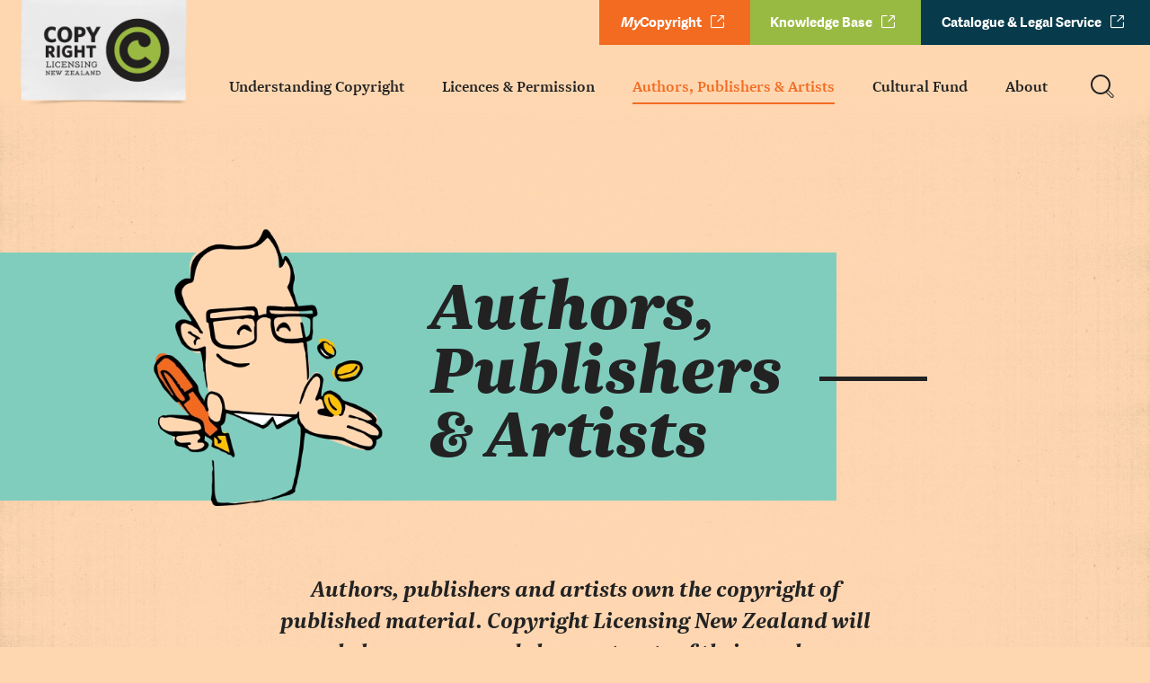

--- FILE ---
content_type: text/html; charset=UTF-8
request_url: https://www.copyright.co.nz/authors-publishers-and-artists
body_size: 5678
content:

<!doctype html>
	<!--[if lt IE 7]>      <html class="no-js lt-ie9 lt-ie8 lt-ie7"> <![endif]-->
	<!--[if IE 7]>         <html class="no-js lt-ie9 lt-ie8"> <![endif]-->
	<!--[if IE 8]>         <html class="no-js lt-ie9"> <![endif]-->
	<!--[if gt IE 8]><!--> <html class="no-js"> <!--<![endif]-->

	    <head>
                                        			                			
                                    <!-- Global site tag (gtag.js) - Google Analytics -->
            <script async src="https://www.googletagmanager.com/gtag/js?id=UA-5938780-1"></script>
            <script>
                window.dataLayer = window.dataLayer || [];
                function gtag(){dataLayer.push(arguments);}
                gtag('js', new Date());

                gtag('config', 'UA-5938780-1');
            </script>
                        
            									<!-- Meta Pixel Code -->
					<script>
						!function(f,b,e,v,n,t,s)
						{if(f.fbq)return;n=f.fbq=function(){n.callMethod?
						n.callMethod.apply(n,arguments):n.queue.push(arguments)};
						if(!f._fbq)f._fbq=n;n.push=n;n.loaded=!0;n.version='2.0';
						n.queue=[];t=b.createElement(e);t.async=!0;
						t.src=v;s=b.getElementsByTagName(e)[0];
						s.parentNode.insertBefore(t,s)}(window,document,'script',
						'https://connect.facebook.net/en_US/fbevents.js');
						fbq('init', '664579388933040');
						fbq('track', 'PageView');
					</script>
					<noscript>
					<img height="1" width="1" src="https://www.facebook.com/tr?id=664579388933040&ev=PageView
					&noscript=1"/>
					</noscript>
					<!-- End Meta Pixel Code -->
				            
            	        <meta charset="utf-8">
	        <meta http-equiv="x-ua-compatible" content="ie=edge">
												<meta name="description" content="Authors, publishers and artists own the copyright of published material. Copyright Licensing New Zealand will help you copy and share extracts of their work.">
								        <meta name="viewport" content="width=device-width, initial-scale=1">
        
												<title>Authors, Publishers & Artists • Copyright Licensing New Zealand</title>
							
	        			<link rel="shortcut icon" href="/images/favicon.png?v=20171101" type="image/png"/>
			<link rel="apple-touch-icon" href="/images/apple-touch-icon.png?v=20171032">

			<link type="text/css" rel="stylesheet" href="/css/fonts.css" />
			<link type="text/css" rel="stylesheet" href="//fast.fonts.net/cssapi/12e216b3-4ea2-4be4-b86b-d08b82c73953.css"/>
			<link type="text/css" rel="stylesheet" href="/css/styles.css?v=20240219145230" />

			<script src="/js/modernizr-2.8.3.min.js"></script>

						
	    	    </head>


	    <body id="pagebuilder-" class="template-landing">
		            							<h1 style="display: none">Copyright for Authors</h1>
		        			<h2 style="display: none">Copyright for Publishers</h2>
		
			
		    			<header class="site-header js-site-header">
				<div class="site-header-inner">
					<a href="/" class="logo-on-scroll"><i class="icon icon-logo"></i></a>
					<a href="/" class="logo">
						<img class="logo-img" src="/images/logo.png?v=2" srcset="/images/logo.png?v=2 1x, /images/logo@2x.png?v=2 2x" alt="Copyright Licensing">
						<h2 class="visuallyhidden">Copyright Licensing</h2>
					</a>

					<button id="mainnav-toggle" class="mainnav-toggle js-menu-toggle">
						<span class="txt">Menu</span>
						<span class="btn-icon">
							<i class="bar b-1"></i>
							<i class="bar b-2"></i>
							<i class="bar b-3"></i>
						</span>
					</button>

					<div class="site-header-controls">
						<button class="icon search-button js-search-button">Search</button>
																		<a href="https://portal.copyright.co.nz/loginMyCopyright.zul" target="_blank" rel="noopener" class="button button__header-ext button__header-ext_mycopyright">
							<i class="icon icon-external"></i>							<span class="button-txt"><em>My</em>Copyright</span>
						</a>
																								<a href="https://support.copyright.co.nz/portal/en/kb/copyright-licensing-new-zealand" target="_blank" rel="noopener" class="button button__header-ext button__header-ext_knowledge">
							<i class="icon icon-external"></i>							<span class="button-txt">Knowledge Base</span>
						</a>
																								<a href="https://catalogue.nz/" target="_blank" rel="noopener" class="button button__header-ext button__header-ext_mcr">
							<i class="icon icon-external"></i>							<span class="button-txt">Catalogue & Legal Service</span>
						</a>
											</div>

					<nav id="mainnav" class="mainnav js-mainnav">
						<button class="mainnav-btn-close js-menu-toggle"><i class="icon icon-close-black"></i></button>
						<ul class="mainnav-items">
																														<li class="mainnav-item mainnav-item-level1 menu-2877 ">
									<button class="mainnav-level2-toggle js-mainnav-level2-toggle" title="Show menu items"><i class="icon icon-right-orange"></i></button>									<a class="mainnav-link mainnav-link-level1" href="/understanding-copyright" >Understanding Copyright</a>

																		<ul class="mainnav-level2-items">
																			<li class="mainnav-level2-item">
											<a class="mainnav-link mainnav-link-level2 " href="/understanding-copyright/what-is-copyright" >What is copyright?</a>

																					</li>
																			<li class="mainnav-level2-item">
											<a class="mainnav-link mainnav-link-level2 " href="/creativerights" >Creative rights education</a>

																					</li>
																			<li class="mainnav-level2-item">
											<a class="mainnav-link mainnav-link-level2 blank" href="https://support.copyright.co.nz/portal/en/kb/copyright-licensing-new-zealand" target="_blank">Knowledge Base<i class="icon icon-external-black"></i></a>

																					</li>
																			<li class="mainnav-level2-item">
											<a class="mainnav-link mainnav-link-level2 " href="/understanding-copyright/resources" >Resources</a>

																					</li>
																		</ul>
																	</li>
																							<li class="mainnav-item mainnav-item-level1 menu-2878 ">
									<button class="mainnav-level2-toggle js-mainnav-level2-toggle" title="Show menu items"><i class="icon icon-right-orange"></i></button>									<a class="mainnav-link mainnav-link-level1" href="/licences-and-permission" >Licences &amp; Permission</a>

																		<ul class="mainnav-level2-items">
																			<li class="mainnav-level2-item">
											<a class="mainnav-link mainnav-link-level2 " href="/licences-and-permission/pte-licence" >PTE Licence</a>

																					</li>
																			<li class="mainnav-level2-item">
											<a class="mainnav-link mainnav-link-level2 " href="/licences-and-permission/primary-and-secondary-schools-licence" >Primary and Secondary Schools Licence</a>

																					</li>
																			<li class="mainnav-level2-item">
											<a class="mainnav-link mainnav-link-level2 " href="/licences-and-permission/itp-and-wānanga-licence" >ITP and Wānanga Licence</a>

																					</li>
																			<li class="mainnav-level2-item">
											<a class="mainnav-link mainnav-link-level2 " href="/licences-and-permission/universities-licence" >Universities Licence</a>

																					</li>
																			<li class="mainnav-level2-item">
											<a class="mainnav-link mainnav-link-level2 " href="/licences-and-permission/auction-house-licence" >Auction House Licensing scheme</a>

																					</li>
																			<li class="mainnav-level2-item">
											<a class="mainnav-link mainnav-link-level2 " href="/licences-and-permission/visual-arts-licence" >Other Visual Arts Licences</a>

																					</li>
																			<li class="mainnav-level2-item">
											<a class="mainnav-link mainnav-link-level2 " href="/licences-and-permission/other-copyright-licences" >Other Copyright Licences</a>

																					</li>
																			<li class="mainnav-level2-item">
											<a class="mainnav-link mainnav-link-level2 " href="/licences-and-permission/permission-and-exclusions" >Permission and exclusions</a>

																					</li>
																			<li class="mainnav-level2-item">
											<a class="mainnav-link mainnav-link-level2 " href="/licences-and-permission/knowing-what-is-copied" >Knowing what is copied</a>

																					</li>
																			<li class="mainnav-level2-item">
											<a class="mainnav-link mainnav-link-level2 " href="/licences-and-permission/resources" >Resources</a>

																					</li>
																		</ul>
																	</li>
																							<li class="mainnav-item mainnav-item-level1 menu-2879 active">
									<button class="mainnav-level2-toggle js-mainnav-level2-toggle" title="Show menu items"><i class="icon icon-right-orange"></i></button>									<a class="mainnav-link mainnav-link-level1" href="/authors-publishers-and-artists" >Authors, Publishers &amp; Artists</a>

																		<ul class="mainnav-level2-items">
																			<li class="mainnav-level2-item">
											<a class="mainnav-link mainnav-link-level2 " href="/authors-and-publishers/working-for-authors-and-publishers" >Working for authors and publishers</a>

																					</li>
																			<li class="mainnav-level2-item">
											<a class="mainnav-link mainnav-link-level2 " href="/authors-and-publishers/working-for-visual-artists" >Working for visual artists</a>

																					</li>
																			<li class="mainnav-level2-item">
											<a class="mainnav-link mainnav-link-level2 " href="/authors-and-publishers/catalogue" >Catalogue &amp; Legal Service </a>

																					</li>
																			<li class="mainnav-level2-item">
											<a class="mainnav-link mainnav-link-level2 " href="/authors-and-publishers/distributions-and-payments" >Distributions and payments</a>

																					</li>
																			<li class="mainnav-level2-item">
											<a class="mainnav-link mainnav-link-level2 " href="/authors-and-publishers/supporting-the-creative-industry" >Supporting NZ and the creative industry</a>

																					</li>
																			<li class="mainnav-level2-item">
											<a class="mainnav-link mainnav-link-level2 " href="/authors-and-publishers/resources" >Resources</a>

																					</li>
																		</ul>
																	</li>
																							<li class="mainnav-item mainnav-item-level1 menu-2880 ">
									<button class="mainnav-level2-toggle js-mainnav-level2-toggle" title="Show menu items"><i class="icon icon-right-orange"></i></button>									<a class="mainnav-link mainnav-link-level1" href="/cultural-fund" >Cultural Fund</a>

																		<ul class="mainnav-level2-items">
																			<li class="mainnav-level2-item">
											<a class="mainnav-link mainnav-link-level2 " href="/cultural-fund/awards-and-grants" >Awards &amp; grants</a>

																					</li>
																			<li class="mainnav-level2-item">
											<a class="mainnav-link mainnav-link-level2 " href="/cultural-fund/previous-recipients" >Previous recipients</a>

																					</li>
																		</ul>
																	</li>
																							<li class="mainnav-item mainnav-item-level1 menu-2881 ">
									<button class="mainnav-level2-toggle js-mainnav-level2-toggle" title="Show menu items"><i class="icon icon-right-orange"></i></button>									<a class="mainnav-link mainnav-link-level1" href="/about" >About</a>

																		<ul class="mainnav-level2-items">
																			<li class="mainnav-level2-item">
											<a class="mainnav-link mainnav-link-level2 " href="/about/about-us" >About Us</a>

																					</li>
																			<li class="mainnav-level2-item">
											<a class="mainnav-link mainnav-link-level2 " href="/about/kotahitanga" >Kotahitanga - Working together</a>

																					</li>
																			<li class="mainnav-level2-item">
											<a class="mainnav-link mainnav-link-level2 " href="/authors-and-publishers/who-we-work-with" >Who we work with</a>

																					</li>
																			<li class="mainnav-level2-item">
											<a class="mainnav-link mainnav-link-level2 " href="/about/governance-and-policies" >Governance, Policies &amp; Annual Reports</a>

																					</li>
																			<li class="mainnav-level2-item">
											<a class="mainnav-link mainnav-link-level2 " href="/about/our-people" >Our People</a>

																					</li>
																			<li class="mainnav-level2-item">
											<a class="mainnav-link mainnav-link-level2 " href="/about/news-and-blogs" >News &amp; Blogs</a>

																					</li>
																			<li class="mainnav-level2-item">
											<a class="mainnav-link mainnav-link-level2 " href="/about/case-studies" >Case Studies</a>

																					</li>
																			<li class="mainnav-level2-item">
											<a class="mainnav-link mainnav-link-level2 " href="/about/get-in-touch" >Get in touch</a>

																					</li>
																		</ul>
																	</li>
													</ul>
																		<a href="https://portal.copyright.co.nz/loginMyCopyright.zul" target="_blank" class="button button__header-ext button__header-ext_mycopyright">
							<i class="icon icon-external"></i>							<span class="button-txt">MyCopyright</span>
						</a>
																								<a href="https://support.copyright.co.nz/portal/en/kb/copyright-licensing-new-zealand" target="_blank" class="button button__header-ext button__header-ext_knowledge">
							<i class="icon icon-external"></i>							<span class="button-txt">Knowledge Base</span>
						</a>
																								<a href="https://catalogue.nz/" target="_blank" class="button button__header-ext button__header-ext_mcr">
							<i class="icon icon-external"></i>							<span class="button-txt">Catalogue & Legal Service</span>
						</a>
											</nav>
					<div class="mainnav-overlay js-mainnav-overlay"></div>
				</div>
			</header>



		    


	        <div id="js-fragment" class="container">


		        
	<section class="block block__no-margin section-inner__vertical-pad-top block-page-headings mw-1600 block-page-headings_cyan">
        			<hgroup class="page-headings grid-row">
				<div class="grid-col xs-12 s-9 m-9 m-offset-1 xl-9 xl-offset-1">
					<h1 class="page-heading">
                        <div class="imagery"><img class="img" src="/images/assets/2969/12/" alt="" /></div>						<span class="txt">Authors, Publishers &amp; Artists</span>
					</h1>
				</div>
			</hgroup>
        	</section>

	<section class="block vertical-pad-top__small  block__no-margin block__page-intro section-inner mw-1600">
		<h2 class="content-block-heading content-block-heading__page-intro h3">Authors, publishers and artists own the copyright of published material. Copyright Licensing New Zealand will help you copy and share extracts of their work.</h2>
	</section>


	<section class="block block__article-content section-inner mw-1600">
		<div class="grid-row vertical-pad-top__small">
			<div class="grid-col xs-12 m-10 m-offset-1 l-8 l-offset-2 xl-10 xl-offset-1">

				<ul class="landing-excerpt-items card-list grid-row">

                                                                                                                                                                                                                								<li class="landing-excerpt-item card grid-col xs-12 s-6 xl-4">
									<a href="/authors-and-publishers/working-for-authors-and-publishers" >
										<img class="landing-excerpt-icon svg" src="/images/assets/3078/1/" alt="Working for authors and publishers" />
										<h2 class="h2 landing-excerpt-title">Working for authors and publishers</h2>
									</a>
									<div class="landing-excerpt-copy">
                                        Every day people make copies of printed material for many reasons: education, research, information and business. Often, they do so without approval of the owner of the works being copied. That&#039;s where we come in.
									</div>
									<a href="/authors-and-publishers/working-for-authors-and-publishers" class="button button__text-only">Learn more <i class="icon icon__arrow"></i></a>
								</li>
                            								<li class="landing-excerpt-item card grid-col xs-12 s-6 xl-4">
									<a href="/authors-and-publishers/working-for-visual-artists" >
										<img class="landing-excerpt-icon svg" src="/images/assets/3078/1/" alt="Working for visual artists" />
										<h2 class="h2 landing-excerpt-title">Working for visual artists</h2>
									</a>
									<div class="landing-excerpt-copy">
                                        Get paid when your work is reproduced on the secondary art market. There is no cost to sign up and you maintain 100% ownership of your work.
									</div>
									<a href="/authors-and-publishers/working-for-visual-artists" class="button button__text-only">Learn more <i class="icon icon__arrow"></i></a>
								</li>
                            								<li class="landing-excerpt-item card grid-col xs-12 s-6 xl-4">
									<a href="/authors-and-publishers/catalogue" >
										<img class="landing-excerpt-icon svg" src="/images/assets/3076/1/" alt="Catalogue &amp; Legal Service " />
										<h2 class="h2 landing-excerpt-title">Catalogue &amp; Legal Service </h2>
									</a>
									<div class="landing-excerpt-copy">
                                        Your work is valuable.
									</div>
									<a href="/authors-and-publishers/catalogue" class="button button__text-only">Learn more <i class="icon icon__arrow"></i></a>
								</li>
                            								<li class="landing-excerpt-item card grid-col xs-12 s-6 xl-4">
									<a href="/authors-and-publishers/distributions-and-payments" >
										<img class="landing-excerpt-icon svg" src="/images/assets/3075/1/" alt="Distributions and payments" />
										<h2 class="h2 landing-excerpt-title">Distributions and payments</h2>
									</a>
									<div class="landing-excerpt-copy">
                                        ​We’re focused on helping owners of creative content earn a living from their work. That&#039;s why we make regular distribution payments to authors, publishers and artists.
									</div>
									<a href="/authors-and-publishers/distributions-and-payments" class="button button__text-only">Learn more <i class="icon icon__arrow"></i></a>
								</li>
                            								<li class="landing-excerpt-item card grid-col xs-12 s-6 xl-4">
									<a href="/authors-and-publishers/supporting-the-creative-industry" >
										<img class="landing-excerpt-icon svg" src="/images/assets/3076/1/" alt="Supporting NZ and the creative industry" />
										<h2 class="h2 landing-excerpt-title">Supporting NZ and the creative industry</h2>
									</a>
									<div class="landing-excerpt-copy">
                                        Good New Zealand books and their authors are close to our heart and we’re out to declare our unreserved love.
									</div>
									<a href="/authors-and-publishers/supporting-the-creative-industry" class="button button__text-only">Learn more <i class="icon icon__arrow"></i></a>
								</li>
                            								<li class="landing-excerpt-item card grid-col xs-12 s-6 xl-4">
									<a href="/authors-and-publishers/resources" >
										<img class="landing-excerpt-icon svg" src="/images/assets/3074/1/" alt="Resources" />
										<h2 class="h2 landing-excerpt-title">Resources</h2>
									</a>
									<div class="landing-excerpt-copy">
                                        ​Learn more about copyright for creatives
									</div>
									<a href="/authors-and-publishers/resources" class="button button__text-only">Learn more <i class="icon icon__arrow"></i></a>
								</li>
                                                                                                                                                                
				</ul>

			</div>
		</div>
	</section>

	

    <section class="block block__knowledge-base section-inner">
		<div class="block__knowledge-base-inner mw-1400">
		<hgroup class="section-headings">
			<h2 class="section-heading">Questions?</h2>
		</hgroup>
		<div class="block-knowledge-base-intro"><p>
	   For in-depth answers for all your questions, visit our Knowledge Base
</p></div>
		<a href="https://support.copyright.co.nz/portal/en/kb/copyright-licensing-new-zealand" target="_blank" class="button__knowledge-base-block has-icon">Knowledge Base</a>
	</div>
</section>

    
<div id="stay-infromed" class="block__newsletter-subscribe-iframe section-inner">
    <div id="zf_div_fUKmRF1LVCcFphyByrC73929BVMkP8T7nnCjZZM1Pd0"></div><script type="text/javascript">(function() {
            try{
                var f = document.createElement("iframe");
                f.src = 'https://forms.zohopublic.com/copyrightlicensingnzltd/form/WebsiteNewsletter/formperma/fUKmRF1LVCcFphyByrC73929BVMkP8T7nnCjZZM1Pd0?zf_rszfm=1';
                f.style.border="none";
                f.style.height="150px";
                f.style.width="90%";
                f.style.transition="all 0.5s ease";
                var d = document.getElementById("zf_div_fUKmRF1LVCcFphyByrC73929BVMkP8T7nnCjZZM1Pd0");
                d.appendChild(f);
                window.addEventListener('message', function (){
                    var evntData = event.data;
                    if( evntData && evntData.constructor == String ){
                        var zf_ifrm_data = evntData.split("|");
                        if ( zf_ifrm_data.length == 2 ) {
                            var zf_perma = zf_ifrm_data[0];
                            var zf_ifrm_ht_nw = ( parseInt(zf_ifrm_data[1], 10) + 15 ) + "px";
                            var iframe = document.getElementById("zf_div_fUKmRF1LVCcFphyByrC73929BVMkP8T7nnCjZZM1Pd0").getElementsByTagName("iframe")[0];
                            if ( (iframe.src).indexOf('formperma') > 0 && (iframe.src).indexOf(zf_perma) > 0 ) {
                                var prevIframeHeight = iframe.style.height;
                                if ( prevIframeHeight != zf_ifrm_ht_nw ) {
                                    iframe.style.height = zf_ifrm_ht_nw;
                                }
                            }
                        }
                    }
                }, false);
            }catch(e){}
        })();</script>
</div>


    

	        </div><!-- .container -->



					        <footer class="site-footer">
		        	<div class="grid-row mw-1000 site-footer-logo-nav">

						<div class="grid-col l-6 site-footer-logo-social">
							<img class="logo-footer" src="/images/logo-footer.png" srcset="/images/logo-footer.png 1x, /images/logo-footer@2x.png 2x" alt="Copyright Licensing">

							<nav class="social-links social-links__footer">
								<ul class="social-links-items">
																											<li class="social-links-item">
										<a href="https://www.facebook.com/copyrightlicensingnz/" class="icon icon-social icon-social__fb" target="_blank">Facebook</a>
									</li>
																																				<li class="social-links-item">
										<a href="https://twitter.com/CopyrightLNZ" class="icon icon-social icon-social__tw" target="_blank">Twitter</a>
									</li>
																																				<li class="social-links-item">
										<a href="https://www.instagram.com/copyrightlicensingnz/" class="icon icon-social icon-social__ig" target="_blank">Instagram</a>
									</li>
																																																						<li class="social-links-item">
										<a href="https://www.linkedin.com/company/copyright-licensing-new-zealand/" class="icon-social__li" target="_blank">
																							<span class="visuallyhidden">linkedin</span>	
												<img src="/images/social--linkedin.svg" alt="Linkedin" width="27" height="26">
																					</a>
									</li>	
																	</ul>
							</nav>
						</div>

						<nav class="grid-col l-6 footer-nav">
							<ul class="footer-nav-items">
																									<li class="footer-nav-item">
										<a class="footer-nav-link link " href="/about" >About</a>
									</li>
																	<li class="footer-nav-item">
										<a class="footer-nav-link link " href="/about/get-in-touch" >Contact</a>
									</li>
																	<li class="footer-nav-item">
										<a class="footer-nav-link link " href="/privacy-policy" >Privacy Policy</a>
									</li>
																	<li class="footer-nav-item">
										<a class="footer-nav-link link " href="/copyright-policy" >Copyright Policy</a>
									</li>
															</ul>
							<div class="site-footer-copyright">
								&copy; 2026 Copyright Licensing New Zealand (CLNZ)<br />
								All rights reserved
							</div>
						</nav>
					</div>

															
										
				</footer>
			
			

			<form class="search-form js-search-form-panel" action="/search-results">
				<div class="search-form-fields js-search-form-fields">
					<input class="input-txt search-form-input js-search-field" type="text" name="q" placeholder="Start typing to search..." autocomplete="off" />
					<button class="icon-search-submit icon">Search now</button>
					<div class="h3 search-form-note">Hit enter to submit</div>
				</div>
			</form>


	        	            					<!-- support IE8/9 -->
	                <script src="//cdnjs.cloudflare.com/ajax/libs/respond.js/1.4.2/respond.min.js"></script>

					
	                <script src="https://cdnjs.cloudflare.com/ajax/libs/jquery/3.7.1/jquery.min.js"></script>
	                <script src="https://cdnjs.cloudflare.com/ajax/libs/fancybox/3.5.7/jquery.fancybox.min.js"></script>
											        	
				<script src="https://cdnjs.cloudflare.com/ajax/libs/jquery-migrate/3.5.2/jquery-migrate.min.js"></script>
				<script src="https://www.google.com/recaptcha/api.js" async defer></script>

				<script src="https://cdnjs.cloudflare.com/ajax/libs/jquery.pjax/2.0.1/jquery.pjax.min.js"></script>
				<script src="/js/object-fit-images.js"></script>
	        	<script src="/js/functions.js?v=2020-11-26-110836"></script>
	        
			<!--[if lt IE 9]>
				<a href="http://browsehappy.com/" class="browserupgrade" target="_blank">You are using an <strong>outdated</strong> browser. Please upgrade your browser to improve your experience.</a>
			<![endif]-->

    </body>
</html>


--- FILE ---
content_type: text/css
request_url: https://www.copyright.co.nz/css/fonts.css
body_size: -78
content:
@font-face {
  font-family: 'NewZald';
  font-style: normal;
  font-weight: 400;
  src: url('/css/fonts/NewzaldWeb-Book.eot');
  src: url('/css/fonts/NewzaldWeb-Book.woff2') format('woff2'),
       url('/css/fonts/NewzaldWeb-Book.woff') format('woff');
}
@font-face {
  font-family: 'NewZald';
  font-style: italic;
  font-weight: 400;
  src: url('/css/fonts/NewzaldWeb-BookItalic.eot');
  src: url('/css/fonts/NewzaldWeb-BookItalic.woff2') format('woff2'),
       url('/css/fonts/NewzaldWeb-BookItalic.woff') format('woff');

}

@font-face {
  font-family: 'NewZald';
  font-style: normal;
  font-weight: 500;
  src: url('/css/fonts/NewzaldWeb-Medium.eot');
  src: url('/css/fonts/NewzaldWeb-Medium.woff2') format('woff2'),
       url('/css/fonts/NewzaldWeb-Medium.woff') format('woff');
}


@font-face {
  font-family: 'NewZald';
  font-style: normal;
  font-weight: 700;
  src: url('/css/fonts/NewzaldWeb-Bold.eot');
  src: url('/css/fonts/NewzaldWeb-Bold.woff2') format('woff2'),
       url('/css/fonts/NewzaldWeb-Bold.woff') format('woff');
}
@font-face {
  font-family: 'NewZald';
  font-style: italic;
  font-weight: 700;
  src: url('/css/fonts/NewzaldWeb-BoldItalic.eot');
  src: url('/css/fonts/NewzaldWeb-BoldItalic.woff2') format('woff2'),
       url('/css/fonts/NewzaldWeb-BoldItalic.woff') format('woff');
}


@font-face {
  font-family: 'NewZald';
  font-style: normal;
  font-weight: 900;
  src: url('/css/fonts/NewzaldWeb-Black.eot');
  src: url('/css/fonts/NewzaldWeb-Black.woff2') format('woff2'),
       url('/css/fonts/NewzaldWeb-Black.woff') format('woff');
}
@font-face {
  font-family: 'NewZald';
  font-style: italic;
  font-weight: 900;
  src: url('/css/fonts/NewzaldWeb-BlackItalic.eot');
  src: url('/css/fonts/NewzaldWeb-BlackItalic.woff2') format('woff2'),
       url('/css/fonts/NewzaldWeb-BlackItalic.woff') format('woff');
}


--- FILE ---
content_type: text/css; charset=utf-8
request_url: https://fast.fonts.net/cssapi/12e216b3-4ea2-4be4-b86b-d08b82c73953.css
body_size: 770
content:
@import url(/t/1.css?apiType=css&projectid=12e216b3-4ea2-4be4-b86b-d08b82c73953);
@font-face{
font-family:"Adelle Sans W01_n4";
src:url("/dv2/2/12634e62-002c-41e2-be65-7b5d41bf2c0b.eot?[base64]&projectId=12e216b3-4ea2-4be4-b86b-d08b82c73953#iefix") format("eot");
}
@font-face{
font-family:"Adelle Sans W01";
src:url("/dv2/2/12634e62-002c-41e2-be65-7b5d41bf2c0b.eot?[base64]&projectId=12e216b3-4ea2-4be4-b86b-d08b82c73953#iefix");
src:url("/dv2/2/12634e62-002c-41e2-be65-7b5d41bf2c0b.eot?[base64]&projectId=12e216b3-4ea2-4be4-b86b-d08b82c73953#iefix") format("eot"),url("/dv2/14/0a9d2eea-89f7-47da-8a75-8d74a576594e.woff2?[base64]&projectId=12e216b3-4ea2-4be4-b86b-d08b82c73953") format("woff2"),url("/dv2/3/0bf5f8eb-c184-41f8-a63a-49a479de6a4b.woff?[base64]&projectId=12e216b3-4ea2-4be4-b86b-d08b82c73953") format("woff"),url("/dv2/1/47b3e515-99c6-48be-ac65-1b0942826aec.ttf?[base64]&projectId=12e216b3-4ea2-4be4-b86b-d08b82c73953") format("truetype"),url("/dv2/11/5de8b306-405f-472d-9c39-65e35f47570e.svg?[base64]&projectId=12e216b3-4ea2-4be4-b86b-d08b82c73953#5de8b306-405f-472d-9c39-65e35f47570e") format("svg");
font-weight:400;font-style:normal;
}
@font-face{
font-family:"Adelle Sans W01_n5";
src:url("/dv2/2/ee7eacdc-4331-4b07-8fb5-dbdd8224d0ae.eot?[base64]&projectId=12e216b3-4ea2-4be4-b86b-d08b82c73953#iefix") format("eot");
}
@font-face{
font-family:"Adelle Sans W01";
src:url("/dv2/2/ee7eacdc-4331-4b07-8fb5-dbdd8224d0ae.eot?[base64]&projectId=12e216b3-4ea2-4be4-b86b-d08b82c73953#iefix");
src:url("/dv2/2/ee7eacdc-4331-4b07-8fb5-dbdd8224d0ae.eot?[base64]&projectId=12e216b3-4ea2-4be4-b86b-d08b82c73953#iefix") format("eot"),url("/dv2/14/a1ad9892-0805-4ef0-93bf-7f5127ef1168.woff2?[base64]&projectId=12e216b3-4ea2-4be4-b86b-d08b82c73953") format("woff2"),url("/dv2/3/2de909c5-b324-409b-ae1e-c1ceb0900698.woff?[base64]&projectId=12e216b3-4ea2-4be4-b86b-d08b82c73953") format("woff"),url("/dv2/1/17e17b43-b526-4da0-9202-871edc14bb89.ttf?[base64]&projectId=12e216b3-4ea2-4be4-b86b-d08b82c73953") format("truetype"),url("/dv2/11/f8b84079-8d2a-40a0-801d-278ca0f38d02.svg?[base64]&projectId=12e216b3-4ea2-4be4-b86b-d08b82c73953#f8b84079-8d2a-40a0-801d-278ca0f38d02") format("svg");
font-weight:500;font-style:normal;
}
@media all and (min-width: 0px) {
}


--- FILE ---
content_type: text/css
request_url: https://www.copyright.co.nz/css/styles.css?v=20240219145230
body_size: 20843
content:
/*! Flickity v2.0.9
http://flickity.metafizzy.co
---------------------------------------------- */.flickity-enabled{position:relative}.flickity-enabled:focus{outline:none}.flickity-viewport{overflow:hidden;position:relative;height:100%}.flickity-slider{position:absolute;width:100%;height:100%}.flickity-enabled.is-draggable{-webkit-tap-highlight-color:transparent;tap-highlight-color:transparent;-webkit-user-select:none;-ms-user-select:none;user-select:none}.flickity-enabled.is-draggable .flickity-viewport{cursor:move;cursor:grab}.flickity-enabled.is-draggable .flickity-viewport.is-pointer-down{cursor:grabbing}.flickity-prev-next-button{position:absolute;top:50%;width:44px;height:44px;border:none;border-radius:50%;background:none;cursor:pointer;transform:translateY(-50%)}.flickity-prev-next-button:hover{background:none}.flickity-prev-next-button:focus{outline:none;box-shadow:0 0 0 5px #09F}.flickity-prev-next-button:active{opacity:.6}.flickity-prev-next-button.previous{left:10px}.flickity-prev-next-button.next{right:10px}.flickity-rtl .flickity-prev-next-button.previous{left:auto;right:10px}.flickity-rtl .flickity-prev-next-button.next{right:auto;left:10px}.flickity-prev-next-button:disabled{opacity:.3;cursor:auto}.flickity-prev-next-button svg{position:absolute;left:20%;top:20%;width:60%;height:60%}.flickity-prev-next-button .arrow{fill:white}.flickity-page-dots{position:absolute;width:100%;bottom:1em;padding:0;margin:0;list-style:none;text-align:center;line-height:1}.flickity-rtl .flickity-page-dots{direction:rtl}.flickity-page-dots .dot{display:inline-block;width:18px;height:18px;margin:0 8px;background:none;border-radius:50%;cursor:pointer;transition:.1s;border:2px solid #cccccc;position:relative}.flickity-page-dots .dot:hover,.flickity-page-dots .dot:focus{border-color:#aaa}.flickity-page-dots .dot:hover:after,.flickity-page-dots .dot:focus:after{background-color:#aaa}.flickity-page-dots .dot:after{content:"";display:block;position:absolute;top:50%;left:50%;width:6px;height:6px;margin:-3px 0 0 -3px;border-radius:20em;background:transparent;transition:.2s}.flickity-page-dots .dot.is-selected{border-color:#F26B21}.flickity-page-dots .dot.is-selected:after{background:#F26B21}/*! fancyBox v2.1.5 fancyapps.com | fancyapps.com/fancybox/#license */.fancybox-image,.fancybox-inner,.fancybox-nav,.fancybox-nav span,.fancybox-outer,.fancybox-skin,.fancybox-tmp,.fancybox-wrap,.fancybox-wrap iframe,.fancybox-wrap object{padding:0;margin:0;border:0;outline:0;vertical-align:top}.fancybox-wrap{position:absolute;top:0;left:0;transform:translate3d(0, 0, 0);z-index:8020}.fancybox-skin{position:relative;background:#f9f9f9;color:#444;text-shadow:none;border-radius:4px}.fancybox-opened{z-index:8030}.fancybox-opened .fancybox-skin{box-shadow:0 10px 25px rgba(0,0,0,0.5)}.fancybox-inner,.fancybox-outer{position:relative}.fancybox-inner{overflow:hidden}.fancybox-type-iframe .fancybox-inner{-webkit-overflow-scrolling:touch}.fancybox-error{color:#444;font:14px/20px "Helvetica Neue",Helvetica,Arial,sans-serif;margin:0;padding:15px;white-space:nowrap}.fancybox-iframe,.fancybox-image{display:block;width:100%;height:100%}.fancybox-image{max-width:100%;max-height:100%}#fancybox-loading,.fancybox-close,.fancybox-next span,.fancybox-prev span{background-image:url(../images/fancybox/fancybox_sprite.png)}#fancybox-loading{position:fixed;top:50%;left:50%;margin-top:-22px;margin-left:-22px;background-position:0 -108px;opacity:.8;cursor:pointer;z-index:8060}#fancybox-loading div{width:44px;height:44px;background:url(../images/fancybox/fancybox_loading.gif) center center no-repeat}.fancybox-close{position:absolute;top:-18px;right:-18px;width:36px;height:36px;cursor:pointer;z-index:8040}.fancybox-nav{position:absolute;top:0;width:40%;height:100%;cursor:pointer;text-decoration:none;background:transparent url(../images/fancybox/blank.gif);-webkit-tap-highlight-color:rgba(0,0,0,0);z-index:8040}.fancybox-prev{left:0}.fancybox-next{right:0}.fancybox-nav span{position:absolute;top:50%;width:36px;height:34px;margin-top:-18px;cursor:pointer;z-index:8040;visibility:hidden}.fancybox-prev span{left:10px;background-position:0 -36px}.fancybox-next span{right:10px;background-position:0 -72px}.fancybox-nav:hover span{visibility:visible}.fancybox-tmp{position:absolute;top:-99999px;left:-99999px;max-width:99999px;max-height:99999px;overflow:visible !important}.fancybox-lock{overflow:visible!important;width:auto}.fancybox-lock body{overflow:hidden !important}.fancybox-lock-test{overflow-y:hidden !important}.fancybox-overlay{position:absolute;top:0;left:0;overflow:hidden;display:none;z-index:8010;background:url(../images/fancybox/fancybox_overlay.png)}.fancybox-overlay-fixed{position:fixed;bottom:0;right:0}.fancybox-lock .fancybox-overlay{overflow:auto;overflow-y:scroll}.fancybox-title{visibility:hidden;font:normal 13px/20px "Helvetica Neue",Helvetica,Arial,sans-serif;position:relative;text-shadow:none;z-index:8050}.fancybox-opened .fancybox-title{visibility:visible}.fancybox-title-float-wrap{position:absolute;bottom:0;right:50%;margin-bottom:-35px;z-index:8050;text-align:center}.fancybox-title-float-wrap .child{display:inline-block;margin-right:-100%;padding:2px 20px;background:0 0;background:rgba(0,0,0,0.8);border-radius:15px;text-shadow:0 1px 2px #222;color:#fff;font-weight:700;line-height:24px;white-space:nowrap}.fancybox-title-outside-wrap{position:relative;margin-top:10px;color:#fff}.fancybox-title-inside-wrap{padding-top:10px}.fancybox-title-over-wrap{position:absolute;bottom:0;left:0;color:#fff;padding:10px;background:#000;background:rgba(0,0,0,0.8)}@media only screen and (-webkit-min-device-pixel-ratio:1.5),only screen and (min--moz-device-pixel-ratio:1.5),only screen and (min-device-pixel-ratio:1.5){#fancybox-loading,.fancybox-close,.fancybox-next span,.fancybox-prev span{background-image:url(../images/fancybox/fancybox_sprite@2x.png);background-size:44px 152px}#fancybox-loading div{background-image:url(../images/fancybox/fancybox_loading@2x.gif);background-size:24px 24px}}#fancybox-buttons{position:fixed;left:0;width:100%;z-index:8050}#fancybox-buttons.top{top:10px}#fancybox-buttons.bottom{bottom:10px}#fancybox-buttons ul{display:block;width:166px;height:30px;margin:0 auto;padding:0;list-style:none;border:1px solid #111;border-radius:3px;box-shadow:inset 0 0 0 1px rgba(255,255,255,0.05);background:#323232;background:linear-gradient(to bottom, #444 0, #343434 50%, #292929 50%, #333 100%);filter:progid:DXImageTransform.Microsoft.gradient(startColorstr='#444444', endColorstr='#222222', GradientType=0)}#fancybox-buttons ul li{float:left;margin:0;padding:0}#fancybox-buttons a{display:block;width:30px;height:30px;text-indent:-9999px;background-color:transparent;background-image:url(../images/fancybox/fancybox_buttons.png);background-repeat:no-repeat;outline:0;opacity:.8}#fancybox-buttons a:hover{opacity:1}#fancybox-buttons a.btnPrev{background-position:5px 0}#fancybox-buttons a.btnNext{background-position:-33px 0;border-right:1px solid #3e3e3e}#fancybox-buttons a.btnPlay{background-position:0 -30px}#fancybox-buttons a.btnPlayOn{background-position:-30px -30px}#fancybox-buttons a.btnToggle{background-position:3px -60px;border-left:1px solid #111;border-right:1px solid #3e3e3e;width:35px}#fancybox-buttons a.btnToggleOn{background-position:-27px -60px}#fancybox-buttons a.btnClose{border-left:1px solid #111;width:35px;background-position:-56px 0}#fancybox-buttons a.btnDisabled{opacity:.4;cursor:default}#fancybox-thumbs{position:fixed;left:0;width:100%;overflow:hidden;z-index:8050}#fancybox-thumbs.bottom{bottom:2px}#fancybox-thumbs.top{top:2px}#fancybox-thumbs ul{position:relative;list-style:none;margin:0;padding:0}#fancybox-thumbs ul li{float:left;padding:1px;opacity:.5}#fancybox-thumbs ul li.active{opacity:.75;padding:0;border:1px solid #fff}#fancybox-thumbs ul li:hover{opacity:1}#fancybox-thumbs ul li a{display:block;position:relative;overflow:hidden;border:1px solid #222;background:#111;outline:0}#fancybox-thumbs ul li img{display:block;position:relative;border:0;padding:0;max-width:none}.fancybox-overlay{background:rgba(229,229,229,0.95);cursor:pointer}.fancybox-outer ::-webkit-scrollbar{width:6px}.fancybox-outer ::-webkit-scrollbar-track{border-radius:0;background:rgba(0,0,0,0.1)}.fancybox-outer ::-webkit-scrollbar-thumb{background:#333}.fancybox-opened .fancybox-skin{box-shadow:0 50px 55px -30px rgba(136,123,106,0.44)}.fancybox-inner{-webkit-overflow-scrolling:touch;cursor:auto;overflow-x:hidden !important}.fancybox-close{display:inline-block;text-indent:-5000px;overflow:hidden;text-align:left;vertical-align:middle;background-image:url('/images/sprites.png?v=1708307644314');background-repeat:no-repeat;background-color:white;background-position:-335px -36px;height:50px;width:50px;border-radius:10em;top:0;right:0;border:3px solid #bbb;margin:-25px -25px 0 0;transition:.2s}@media only screen and (-webkit-min-device-pixel-ratio:2),only screen and (min-device-pixel-ratio:2){.fancybox-close{background-image:url('/images/sprites@2x.png?v=1708307644314');background-size:600px}}@media (min-height:900px){.fancybox-close{right:auto;left:50%;top:-5em;margin:0 0 0 -25px;background-color:transparent}}.fancybox-close:hover,.fancybox-close:focus{border-color:#F26B21}.fancybox-type-inline .fancybox-close{top:-1.6em;left:50%;background-color:#fff;margin-left:-25px}@media (min-width:75em){.fancybox-type-inline .fancybox-close{top:-1.6em;right:-1.5em;left:auto;background-color:white}}.fancybox-skin{transition:box-shadow .3s;background:white;color:inherit;border-radius:0}.modal-content{display:none}.fancybox-type-iframe .fancybox-inner{padding-top:56.25%;height:0 !important}.fancybox-type-iframe .fancybox-inner .fancybox-iframe{position:absolute;top:0;left:0;right:0;bottom:0}/*! normalize.css v2.1.0 | MIT License | git.io/normalize */article,aside,details,figcaption,figure,footer,header,hgroup,main,nav,section,summary{display:block}audio,canvas,video{display:inline-block}audio:not([controls]){display:none;height:0}[hidden]{display:none}html{font-family:sans-serif;-webkit-text-size-adjust:100%;-ms-text-size-adjust:100%}body{margin:0}a:active,a:hover{outline:0}h1{font-size:2em;margin:.67em 0}abbr[title]{border-bottom:1px dotted}b,strong{font-weight:bold}dfn{font-style:italic}hr{box-sizing:content-box;height:0}mark{background:#ff0;color:#000}code,kbd,pre,samp{font-family:monospace, serif;font-size:1em}pre{white-space:pre-wrap}q{quotes:"\201C" "\201D" "\2018" "\2019"}small{font-size:80%}sub,sup{font-size:75%;line-height:0;position:relative;vertical-align:baseline}sup{top:-0.5em}sub{bottom:-0.25em}img{border:0}svg:not(:root){overflow:hidden}figure{margin:0}fieldset{border:1px solid #c0c0c0;margin:0 2px;padding:.35em .625em .75em}legend{border:0;padding:0}button,input,select,textarea{font-family:inherit;font-size:100%;margin:0}button,input{line-height:normal}button,select{text-transform:none}button,html input[type="button"],input[type="reset"],input[type="submit"]{-webkit-appearance:button;cursor:pointer}button[disabled],html input[disabled]{cursor:default}input[type="checkbox"],input[type="radio"]{box-sizing:border-box;padding:0}input[type="search"]{-webkit-appearance:textfield;box-sizing:content-box}input[type="search"]::-webkit-search-cancel-button,input[type="search"]::-webkit-search-decoration{-webkit-appearance:none}button::-moz-focus-inner,input::-moz-focus-inner{border:0;padding:0}textarea{overflow:auto;vertical-align:top}table{border-collapse:collapse;border-spacing:0}nav ul,.nav{list-style-type:none;padding:0;margin:0}dl,dd,dt{margin:0}dd,dt{display:inline}dt{margin-right:.2em}dd{margin-right:2em}dd:last-child{margin-right:0}.ir{display:block;border:0;text-indent:-999em;overflow:hidden;background-color:transparent;background-repeat:no-repeat;text-align:left;direction:ltr;*line-height:0}.ir br{display:none}.hidden{display:none}.visuallyhidden{border:0;clip:rect(0 0 0 0);height:1px;margin:-1px;overflow:hidden;padding:0;position:absolute;width:1px}.visuallyhidden.focusable:active,.visuallyhidden.focusable:focus{clip:auto;height:auto;margin:0;overflow:visible;position:static;width:auto}.invisible{visibility:hidden}.clearfix:before,.clearfix:after{content:"";display:table}.clearfix:after{clear:both}.clearfix{*zoom:1}.browserupgrade{background:#ea4b44;text-align:center;width:100%;padding:1.5em 2em;margin:0;position:fixed;bottom:0;left:0;color:#fff;right:0;z-index:999}font{font-family:inherit !important;size:inherit !important;color:inherit !important}span.skype_pnh_container{display:none !important}span.skype_pnh_print_container{display:inline !important}@keyframes spin{0%{transform:rotate(0deg)}100%{transform:rotate(360deg)}}.mw-1000{max-width:1000px;margin-left:auto;margin-right:auto}.mw-1200{max-width:1200px;margin-left:auto;margin-right:auto}.mw-1280{max-width:1280px;margin-left:auto;margin-right:auto}.mw-1400{max-width:1400px;margin-left:auto;margin-right:auto}.mw-1600{max-width:1600px;margin-left:auto;margin-right:auto}.mw-2000{max-width:2000px;margin-left:auto;margin-right:auto}.aspect-ratio{height:0;position:relative}.aspect-ratio--16x9{padding-bottom:56.25%}.aspect-ratio--4x3{padding-bottom:75%}.aspect-ratio--6x4{padding-bottom:66.6%}.aspect-ratio--1x1{padding-bottom:100%}.no-margin{margin:0}.no-padding{padding:0}.no-float{float:none}.no-background{background:transparent}.no-border{border:0}.text-left{text-align:left}.text-right{text-align:right}.text-center{text-align:center}.text-justify{text-align:justify}.inline-block{display:inline-block;vertical-align:middle;margin-right:-4px}.icon{display:inline-block;text-indent:-5000px;overflow:hidden;text-align:left;vertical-align:middle;background-image:url('/images/sprites.png?v=1708307644315');background-repeat:no-repeat}@media only screen and (-webkit-min-device-pixel-ratio:2),only screen and (min-device-pixel-ratio:2){.icon{background-image:url('/images/sprites@2x.png?v=1708307644315');background-size:600px}}.scrollbars ::-webkit-scrollbar{width:6px}.scrollbars ::-webkit-scrollbar-track{border-radius:0;background:rgba(0,0,0,0.1)}.scrollbars ::-webkit-scrollbar-thumb{background:#333}.webkit-scrolling{-webkit-overflow-scrolling:touch}.pseudo{content:"";display:block}.divider{content:"";display:block;height:1px;background:#222;width:2.5em;clear:both;margin:.6em 0}.letter-spacing-caps{letter-spacing:.05em}.panel-shadow{box-shadow:0 40px 80px -30px rgba(0,0,0,0.4)}.card-before{content:"";display:block;position:absolute;top:0;left:0;right:0;bottom:0;background:rgba(255,243,232,0.8);opacity:0;transition:.3s;z-index:1}.card-after{content:"";display:inline-block;text-indent:-5000px;overflow:hidden;text-align:left;vertical-align:middle;background-image:url('/images/sprites.png?v=1708307644315');background-repeat:no-repeat;position:absolute;top:50%;left:50%;z-index:10;opacity:0;transition:.4s cubic-bezier(.86, 0, .07, 1);transform:translateY(-50%) translateX(-50%) scale(.8);width:78px;height:78px;background-position:19px -120px;background-color:#f26b21;border-radius:20em}@media only screen and (-webkit-min-device-pixel-ratio:2),only screen and (min-device-pixel-ratio:2){.card-after{background-image:url('/images/sprites@2x.png?v=1708307644315');background-size:600px}}.tabular-nums{font-variant-numeric:tabular-nums;font-feature-settings:"tnum"}.display-flex{display:-moz-flex;display:flex}*{box-sizing:border-box}html{font-size:100%}body{font-size:1.1875em;line-height:1.5;color:#222;font-family:'NewZald',Georgia,'Times New Roman',serif;background:#FED7B1 url('/images/texture-bg.jpg?v=1708307644315') center center repeat-y;background-size:100% auto}a{text-decoration:none;color:#F26B21;transition:color .3s ease-in-out,background-color .3s ease-in-out}p{margin-top:0;margin-bottom:1.5em}p:last-child{margin-bottom:0}p a,.link,.content-block-copy a{border-bottom:2px solid rgba(242,107,33,0.2);transition:.1s border-color;padding-bottom:.1em}p a:hover,.link:hover,.content-block-copy a:hover,p a:focus,.link:focus,.content-block-copy a:focus{border-color:#F26B21}:focus{outline:none}#map_canvas img{max-width:none}hr{display:block;height:1px;border:0;border-top:1px solid #ccc;margin:1em 0;padding:0;clear:both}.dummy-element{transform:scale(.8);-webkit-backface-visibility:hidden;backface-visibility:hidden;transition:all .4s cubic-bezier(.68, -0.55, .265, 1.55)}.has-icon:before{content:"";display:block;display:inline-block;text-indent:-5000px;overflow:hidden;text-align:left;vertical-align:middle;background-image:url('/images/sprites.png?v=1708307644315');background-repeat:no-repeat;margin-right:.6em}@media only screen and (-webkit-min-device-pixel-ratio:2),only screen and (min-device-pixel-ratio:2){.has-icon:before{background-image:url('/images/sprites@2x.png?v=1708307644315');background-size:600px}}html ::selection{background:#F26B21;color:white}html ::-moz-selection{background:#F26B21;color:white}#map{height:100%;width:100%}blockquote{color:#F26B21;border-top:1px solid #F26B21;font-size:1.5em;line-height:1.3;padding:1em 2em 0 0;max-width:17em;margin-left:0;margin-right:0;text-align:left}blockquote strong{font-weight:inherit;font-size:.7em;text-transform:uppercase;letter-spacing:.05em;margin:1em 0 0;display:block}blockquote em{font-style:normal}h1,h2,h3,h4,.h1,.h2,.h3,.h4{margin:0 0 .5em;font-weight:bold;line-height:1.2}h2,.h2{font-size:1.15em;font-weight:900;font-style:italic}@media (min-width:37.5em){h2,.h2{font-size:1.42em}}@media (min-width:62.5em){h2,.h2{font-size:1.68421053em}}h3,.h3{font-size:1.1em;line-height:1.3}@media (min-width:37.5em){h3,.h3{font-size:1.2em}}@media (min-width:62.5em){h3,.h3{font-size:1.42em}}h4,.h4{font-size:1.1em;line-height:1.5em;margin-bottom:1em}.page-headings{text-align:left;font-size:.85em;position:relative}@media (min-width:43.75em){.page-headings{font-size:1em}}.page-heading{font-size:2.4em;line-height:.85;margin-bottom:0;font-weight:900;font-style:italic}@media (min-width:43.75em){.page-heading{font-size:3em}}@media (min-width:62.5em){.page-heading{font-size:3.6em}}@media (min-width:80em){.page-heading{font-size:4.4em}}.page-heading:after{content:"";height:5px;width:60px;background:#222;display:block;margin:1em 0 0}@media (min-width:31.25em){.page-heading:after{height:5px;width:120px}}.page-heading__subheading{font-size:1.3125rem;margin-top:.3em}@media (min-width:43.75em){.page-heading__subheading{font-size:1.9375rem}}.page-introduction{margin:0 0 2.5em}.page-introduction-subheading{color:#F26B21;margin:0 0 .5em}.page-heading-intro{max-width:29em;margin:.7em 0 0;display:inline-block;line-height:1.4}@media (min-width:37.5em){.page-heading-intro{margin:1.5em 0 0}}.page-heading-prefix{text-transform:uppercase;color:#F26B21;letter-spacing:.05em;font-size:1.05em}.page-heading-prefix:after{content:"";display:block;height:1px;background:#222;width:2.5em;clear:both;margin:.6em 0;margin-bottom:1em;margin-top:1em}.section-headings{text-align:center;margin-bottom:2em;position:relative}.section-heading{font-size:2em;line-height:1;font-style:italic;font-weight:900;margin:0}@media (min-width:37.5em){.section-heading{font-size:3.25em}}@media (min-width:80em){.section-heading{font-size:3.15em}}@media (min-width:37.5em){.section-heading__small{font-size:2.1em}}.section-heading-prefix{font-size:2em;font-weight:900;font-style:italic}@media (min-width:37.5em){.section-heading-prefix{font-size:2.5em}}@media (min-width:62.5em){.section-heading-prefix{font-size:3.1em}}.section-heading-prefix .sub-head{display:block;text-transform:uppercase;font-size:.33em;font-style:normal;font-weight:400;letter-spacing:.1em}.section-heading-prefix .sub-head:before,.section-heading-prefix .sub-head:after{content:'';display:inline-block;vertical-align:middle;margin-right:-4px;margin:-0.1em .75em 0;width:3em;height:1px;background-color:#F26B21}.section-subheading{display:inline-block;max-width:30em;font-weight:500;margin:.4em 0 0;font-size:1em}table{table-layout:fixed;width:100%;border:1px solid #ccc}td,th{border-bottom:1px solid #e5e5e5;padding:1em;text-align:left}.img-center{margin:0 auto 2em;display:block}.img-left,.img-right{margin:0 auto 3em;display:block}@media (min-width:37.5em){.img-left,.img-right{float:left;margin:.5em 3em 3em 0}}@media (min-width:37.5em){.img-right{float:right;margin-left:3em;margin-right:0}}img{width:auto;max-width:100%;height:auto;display:block}.image-bg{background-size:cover;background-repeat:no-repeat;background-color:rgba(0,0,0,0.1);background-position:center center}.object-fit-wrap{position:relative;overflow:hidden}.object-fit{display:block;position:absolute;width:100%;height:100%}.object-cover{-o-object-fit:cover;object-fit:cover;font-family:'object-fit: cover;'}.object-cover.object-top{-o-object-fit:cover;object-fit:cover;-o-object-position:top;object-position:top;font-family:'object-fit: cover; object-position: top;'}.object-cover.object-bottom{-o-object-fit:cover;object-fit:cover;-o-object-position:bottom;object-position:bottom;font-family:'object-fit: cover; object-position: bottom;'}.object-contain{-o-object-fit:contain;object-fit:contain;font-family:'object-fit: contain;'}.img-resizer{float:left}.page{margin-left:auto;margin-right:auto}.container{margin-top:3em}@media (min-width:43.75em){.container{margin-top:5.5em}}.pjax-loading{color:#999}.icon-play{width:74px;height:74px;background-position:-100px -100px}.icon-download{width:74px;height:74px;background-position:0 -300px}.icon-close{width:31px;height:29px;background-position:0 -50px}.icon-close-black{width:31px;height:29px;background-position:0 -100px}.icon-close-small{width:11px;height:11px;background-position:-100px -50px}.icon-external{width:15px;height:15px;background-position:-250px -50px}.icon-external-black{width:15px;height:15px;background-position:-250px -100px}.icon-logo{width:34px;height:34px;background-position:-550px 0}.icon-right-black{width:20px;height:12px;background-position:-300px -50px}.icon-right-orange{width:20px;height:12px;background-position:-300px 0}.icon-left-orange{width:20px;height:12px;background-position:-350px -50px}.icon-left-black{width:20px;height:12px;background-position:-350px -100px}.icon-nav-left{width:20px;height:12px;background-position:-350px -50px}.icon-nav-right{width:20px;height:12px;background-position:-300px 0}.icon-read-bio{width:56px;height:66px;background-position:0 -200px}.icon-doc{width:21px;height:29px;background-position:-150px -200px}.icon-doc-big{width:41px;height:56px;background-position:-100px -200px}.icon-linkedin{width:16px;height:16px;background-position:-200px -200px}.icon-calendar{width:24px;height:24px;background-position:-550px -50px}.icon-arrow-bottom{width:11px;height:7px;background-position:-500px -50px}.icon-social{border-radius:20em;border:2px solid #222;width:40px;height:40px;transition:.2s}.icon-social:hover{background-color:#99BA42}.social-links{position:relative}.social-links-heading{margin:0 0 .5em;text-transform:uppercase;font-family:'Adelle Sans W01','Helvetica Neue',Arial,sans-serif;font-weight:400;font-size:.79em;letter-spacing:.05em;color:#222}@media (min-width:62.5em){.social-links-heading{position:absolute;top:1.2em;left:-3.1em;text-align:right;transform:rotate(-90deg)}}.social-links-item{display:inline-block;margin:0 .3em 0 0}.icon-social__fb{background-position:-35px 10px}.icon-social__tw{background-position:-89px 11px}.icon-social__ig{background-position:-139px 11px}.icon-social__yt{background-position:-189px 12px}.icon-social__li{border-radius:20em;border:2px solid #222;width:40px;height:40px;transition:.2s;display:inline-flex;align-items:center;justify-content:center;vertical-align:middle}.icon-social__li img{width:.9375rem;position:relative;top:-0.125rem}.icon-social__li:hover{background-color:#99BA42}.icon-social__email{background-position:-190px -38px}.icon-social__link{background-position:-491px 8px}.social-links__share{margin:2em 0 1em}@media (min-width:62.5em){.social-links__share{margin:0}}@media (min-width:62.5em){.social-links__share .social-links-item{display:block;margin:0 0 .5em}}.video-container{position:relative;padding-bottom:55%;height:0;overflow:hidden;margin:3em 0 3em;box-shadow:0 30px 40px -20px rgba(0,0,0,0.48)}.video-container iframe,.video-container object,.video-container embed{position:absolute;top:0;left:0;width:100%;height:100%}.fancybox-inner{-webkit-overflow-scrolling:touch}@media (min-width:80em){.fancybox-inner .section-inner__vertical-pad{padding:4em}}.fancybox-next,.fancybox-prev{opacity:0;visibility:visible;transition:.4s}.fancybox-next span,.fancybox-prev span{width:29px;height:19px;display:inline-block;text-indent:-5000px;overflow:hidden;text-align:left;vertical-align:middle;background-image:url('/images/sprites.png?v=1708307644316');background-repeat:no-repeat;background-position:-400px -200px;left:2em}@media only screen and (-webkit-min-device-pixel-ratio:2),only screen and (min-device-pixel-ratio:2){.fancybox-next span,.fancybox-prev span{background-image:url('/images/sprites@2x.png?v=1708307644316');background-size:600px}}.fancybox-next:hover,.fancybox-prev:hover{opacity:1}.fancybox-prev{background:linear-gradient(270deg, rgba(0,0,0,0), rgba(35,35,35,0.64))}.fancybox-next{background:linear-gradient(90deg, rgba(0,0,0,0), rgba(35,35,35,0.64))}.fancybox-next span{background-position:-450px -200px;left:auto;right:2em}.modal-dialogue-content{max-width:35em;text-align:center}@media (min-width:43.75em){.modal-dialogue-content{width:35em}}.modal-dialogue-copy{margin:1em 0 0}.section-inner{margin-left:auto;margin-right:auto;padding-left:2em;padding-right:2em}@media (min-width:31.25em){.section-inner{padding-left:2em;padding-right:2em}}@media (min-width:80em){.section-inner{padding-left:6em;padding-right:6em}}.section-inner__small{padding-left:2em;padding-right:2em}.section-inner__vertical-pad-top{padding:4em 2em 0}@media (min-width:31.25em){.section-inner__vertical-pad-top{padding:4em 2em 0}}@media (min-width:80em){.section-inner__vertical-pad-top{padding:6em 6em 0}}.section-inner__vertical-pad-bottom{margin-left:auto;margin-right:auto;padding:0 2em 2em}@media (min-width:31.25em){.section-inner__vertical-pad-bottom{padding:0 2em 4em}}@media (min-width:80em){.section-inner__vertical-pad-bottom{padding:0 6em 6em}}.section-inner__vertical-pad{padding:2em}@media (min-width:31.25em){.section-inner__vertical-pad{padding:2em}}@media (min-width:80em){.section-inner__vertical-pad{padding:6em}}.vertical-pad{padding-top:2em;padding-bottom:2em}@media (min-width:31.25em){.vertical-pad{padding-top:4em;padding-bottom:4em}}@media (min-width:80em){.vertical-pad{padding-top:6em;padding-bottom:6em}}.vertical-pad__small{padding-top:2em;padding-bottom:2em}@media (min-width:80em){.vertical-pad__small{padding-top:3em;padding-bottom:3em}}.vertical-pad-top__small{padding-top:2em}@media (min-width:80em){.vertical-pad-top__small{padding-top:4em}}.grid-row{display:-moz-flex;display:flex;flex-wrap:wrap}.grid-row__center{-ms-align-items:center;align-items:center}.grid-row__baseline{-ms-align-items:flex-end;align-items:flex-end;-ms-flex-align:end}.grid-col{width:100%}.xs-1{flex-basis:8.3333333%;max-width:8.3333333%}.xs-2{flex-basis:16.66666667%;max-width:16.66666667%}.xs-3{flex-basis:25%;max-width:25%}.xs-4{flex-basis:33.33333333%;max-width:33.33333333%}.xs-5{flex-basis:41.66666667%;max-width:41.66666667%}.xs-6{flex-basis:50%;max-width:50%}.xs-7{flex-basis:58.33333333%;max-width:58.33333333%}.xs-8{flex-basis:66.66666%;max-width:66.66666%}.xs-9{flex-basis:75%;max-width:75%}.xs-10{flex-basis:83.33333333%;max-width:83.33333333%}.xs-11{flex-basis:91.66666667%;max-width:91.66666667%}.xs-12{flex-basis:100%;max-width:100%}.xs-offset-0{margin-left:0}.xs-offset-1{margin-left:8.3333333%}.xs-offset-2{margin-left:16.66666667%}.xs-offset-3{margin-left:25%}.xs-offset-4{margin-left:33.33333333%}.xs-offset-5{margin-left:41.66666667%}.xs-offset-6{margin-left:50%}.xs-offset-7{margin-left:58.33333333%}.xs-offset-8{margin-left:66.66666%}.xs-offset-9{margin-left:75%}.xs-offset-10{margin-left:83.33333333%}.xs-offset-11{margin-left:91.66666667%}@media (min-width:31.25em){.s-1{flex-basis:8.3333333%;max-width:8.3333333%}.s-2{flex-basis:16.66666667%;max-width:16.66666667%}.s-3{flex-basis:25%;max-width:25%}.s-4{flex-basis:33.33333333%;max-width:33.33333333%}.s-5{flex-basis:41.66666667%;max-width:41.66666667%}.s-6{flex-basis:50%;max-width:50%}.s-7{flex-basis:58.33333333%;max-width:58.33333333%}.s-8{flex-basis:66.66666%;max-width:66.66666%}.s-9{flex-basis:75%;max-width:75%}.s-10{flex-basis:83.33333333%;max-width:83.33333333%}.s-11{flex-basis:91.66666667%;max-width:91.66666667%}.s-12{flex-basis:100%;max-width:100%}.s-offset-0{margin-left:0}.s-offset-1{margin-left:8.3333333%}.s-offset-2{margin-left:16.66666667%}.s-offset-3{margin-left:25%}.s-offset-4{margin-left:33.33333333%}.s-offset-5{margin-left:41.66666667%}.s-offset-6{margin-left:50%}.s-offset-7{margin-left:58.33333333%}.s-offset-8{margin-left:66.66666%}.s-offset-9{margin-left:75%}.s-offset-10{margin-left:83.33333333%}.s-offset-11{margin-left:91.66666667%}}@media (min-width:43.75em){.m-1{flex-basis:8.3333333%;max-width:8.3333333%}.m-2{flex-basis:16.66666667%;max-width:16.66666667%}.m-3{flex-basis:25%;max-width:25%}.m-4{flex-basis:33.33333333%;max-width:33.33333333%}.m-5{flex-basis:41.66666667%;max-width:41.66666667%}.m-6{flex-basis:50%;max-width:50%}.m-7{flex-basis:58.33333333%;max-width:58.33333333%}.m-8{flex-basis:66.66666%;max-width:66.66666%}.m-9{flex-basis:75%;max-width:75%}.m-10{flex-basis:83.33333333%;max-width:83.33333333%}.m-11{flex-basis:91.66666667%;max-width:91.66666667%}.m-12{flex-basis:100%;max-width:100%}.m-offset-0{margin-left:0}.m-offset-1{margin-left:8.3333333%}.m-offset-2{margin-left:16.66666667%}.m-offset-3{margin-left:25%}.m-offset-4{margin-left:33.33333333%}.m-offset-5{margin-left:41.66666667%}.m-offset-6{margin-left:50%}.m-offset-7{margin-left:58.33333333%}.m-offset-8{margin-left:66.66666%}.m-offset-9{margin-left:75%}.m-offset-10{margin-left:83.33333333%}.m-offset-11{margin-left:91.66666667%}}@media (min-width:62.5em){.l-1{flex-basis:8.3333333%;max-width:8.3333333%}.l-2{flex-basis:16.66666667%;max-width:16.66666667%}.l-3{flex-basis:25%;max-width:25%}.l-4{flex-basis:33.33333333%;max-width:33.33333333%}.l-5{flex-basis:41.66666667%;max-width:41.66666667%}.l-6{flex-basis:50%;max-width:50%}.l-7{flex-basis:58.33333333%;max-width:58.33333333%}.l-8{flex-basis:66.66666%;max-width:66.66666%}.l-9{flex-basis:74.9999999%;max-width:74.9999999%}.l-10{flex-basis:83.33333333%;max-width:83.33333333%}.l-11{flex-basis:91.66666667%;max-width:91.66666667%}.l-12{flex-basis:100%;max-width:100%}.l-offset-0{margin-left:0}.l-offset-1{margin-left:8.3333333%}.l-offset-2{margin-left:16.66666667%}.l-offset-3{margin-left:25%}.l-offset-4{margin-left:33.33333333%}.l-offset-5{margin-left:41.66666667%}.l-offset-6{margin-left:50%}.l-offset-7{margin-left:58.33333333%}.l-offset-8{margin-left:66.66666%}.l-offset-9{margin-left:75%}.l-offset-10{margin-left:83.33333333%}.l-offset-11{margin-left:91.66666667%}}@media (min-width:80em){.xl-1{flex-basis:8.3333333%;max-width:8.3333333%}.xl-2{flex-basis:16.66666667%;max-width:16.66666667%}.xl-3{flex-basis:25%;max-width:25%}.xl-4{flex-basis:33.33333333%;max-width:33.33333333%}.xl-5{flex-basis:41.66666667%;max-width:41.66666667%}.xl-6{flex-basis:50%;max-width:50%}.xl-7{flex-basis:58.33333333%;max-width:58.33333333%}.xl-8{flex-basis:66.66666%;max-width:66.66666%}.xl-9{flex-basis:74.9999999%;max-width:74.9999999%}.xl-10{flex-basis:83.33333333%;max-width:83.33333333%}.xl-11{flex-basis:91.66666667%;max-width:91.66666667%}.xl-12{flex-basis:100%;max-width:100%}.xl-offset-0{margin-left:0}.xl-offset-1{margin-left:8.3333333%}.xl-offset-2{margin-left:16.66666667%}.xl-offset-3{margin-left:25%}.xl-offset-4{margin-left:33.33333333%}.xl-offset-5{margin-left:41.66666667%}.xl-offset-6{margin-left:50%}.xl-offset-7{margin-left:58.33333333%}.xl-offset-8{margin-left:66.66666%}.xl-offset-9{margin-left:75%}.xl-offset-10{margin-left:83.33333333%}.xl-offset-11{margin-left:91.66666667%}}@media (min-width:93.75em){.xxl-1{flex-basis:8.3333333%;max-width:8.3333333%}.xxl-2{flex-basis:16.66666667%;max-width:16.66666667%}.xxl-3{flex-basis:25%;max-width:25%}.xxl-4{flex-basis:33.33333333%;max-width:33.33333333%}.xxl-5{flex-basis:41.66666667%;max-width:41.66666667%}.xxl-6{flex-basis:50%;max-width:50%}.xxl-7{flex-basis:58.33333333%;max-width:58.33333333%}.xxl-8{flex-basis:66.66666%;max-width:66.66666%}.xxl-9{flex-basis:74.9999999%;max-width:74.9999999%}.xxl-10{flex-basis:83.33333333%;max-width:83.33333333%}.xxl-11{flex-basis:91.66666667%;max-width:91.66666667%}.xxl-12{flex-basis:100%;max-width:100%}.xxl-offset-0{margin-left:0}.xxl-offset-1{margin-left:8.3333333%}.xxl-offset-2{margin-left:16.66666667%}.xxl-offset-3{margin-left:25%}.xxl-offset-4{margin-left:33.33333333%}.xxl-offset-5{margin-left:41.66666667%}.xxl-offset-6{margin-left:50%}.xxl-offset-7{margin-left:58.33333333%}.xxl-offset-8{margin-left:66.66666%}.xxl-offset-9{margin-left:75%}.xxl-offset-10{margin-left:83.33333333%}.xxl-offset-11{margin-left:91.66666667%}}.input-txt,select,textarea{border:medium none;border:2px solid #FFF3E8;color:#222;padding:.75em .9em;border-radius:3px;width:100%;background:#FFF3E8;transition:all .2s ease-in-out;-webkit-appearance:none;appearance:none;font-family:'Adelle Sans W01','Helvetica Neue',Arial,sans-serif;font-size:.84em;font-weight:400}@media (min-width:31.25em){.input-txt,select,textarea{padding:1.07em 1.3em}}select{box-shadow:none;height:auto;padding:.75em 3.5em .75em .9em;-webkit-appearance:none;appearance:none;background:#fff;cursor:pointer}@media (min-width:31.25em){select{padding:1.07em 4em 1.07em 1.3em}}.select{position:relative}.select:before{content:"";display:inline-block;text-indent:-5000px;overflow:hidden;text-align:left;vertical-align:middle;background-image:url('/images/sprites.png?v=1708307644324');background-repeat:no-repeat;position:absolute;right:1.5em;top:50%;background-position:-500px -50px;width:11px;height:7px;margin-top:-3px;opacity:.5;pointer-events:none;transition:opacity .2s ease-in-out}@media only screen and (-webkit-min-device-pixel-ratio:2),only screen and (min-device-pixel-ratio:2){.select:before{background-image:url('/images/sprites@2x.png?v=1708307644324');background-size:600px}}.select:hover:before{opacity:1}select:hover,select:focus{outline:none}select::-ms-expand{display:none}option:focus{outline:none}option{color:#222}textarea{height:10em;line-height:1.4}.input-txt:hover,textarea:hover,select:hover{border-color:#F26B21;outline:none}.input-txt:focus,textarea:focus,.input-txt:focus,select:focus{border-color:#F26B21;background-color:#fff;box-shadow:0 18px 24px -15px rgba(0,0,0,0.2)}label,.label{font-family:'Adelle Sans W01','Helvetica Neue',Arial,sans-serif;font-weight:400;display:block;color:#F26B21;text-transform:uppercase;font-size:.75em;letter-spacing:.05em;margin:0 0 .2em}label .info,.label .info,.label-info{display:block;text-transform:none;font-family:'NewZald',Georgia,'Times New Roman',serif;font-size:.9rem;letter-spacing:0;color:rgba(34,34,34,0.4)}.label-info{margin:0 0 .2em}label.text{display:block;margin:1.25rem 0 .625rem;text-transform:none;font-family:'NewZald',Georgia,'Times New Roman',serif;font-size:1em;letter-spacing:0;color:inherit}.label-subheading{font-weight:normal;font-size:.9em}.label__verbose{margin:0 0 .8em;line-height:1.4}.validationErrors{display:inline-block;margin:3px;padding:.5em 1em .4em;list-style-type:none;background-color:#ea4b44;-webkit-font-smoothing:antialiased;-moz-font-smoothing:antialiased;-o-font-smoothing:antialiased}.formValidationError{position:relative;display:block;overflow:hidden;padding:0 0 0 1.5em;margin-bottom:.2em;width:auto;font-weight:300;font-family:'Adelle Sans W01','Helvetica Neue',Arial,sans-serif;font-size:.8em;line-height:normal;color:#FFF}.formValidationError:before{content:"";width:1.5em;background:#FFF;height:2px;position:absolute;left:0;top:50%;margin:-0.5px 0 0}.formValidationError__choice{border:none}.form-fields{margin:0;padding:0}.field{margin:0 0 1.4em;list-style-type:none;text-align:left;padding:0}.field:last-child{margin:0}.field span.required{color:#F26B21;margin:0 0 0 .3em}@media (min-width:62.5em){.field.field-half{display:inline-block;vertical-align:middle;margin-right:-4px;width:50%;padding-right:1rem}}@media (min-width:62.5em){.field.field-half+.field-half{padding-right:0;padding-left:1rem}}.field__no-margin{margin-bottom:0}input[type=radio],input[type=checkbox]{width:auto;position:absolute;padding:0;border:none;left:0;top:.125em}.choice-item,.checkbox-item{display:inline-block;vertical-align:middle;margin-right:-4px;margin:0 1.5em 0 0;position:relative}.choice-item label,.checkbox-item label{cursor:pointer;display:inline-block;vertical-align:middle;margin-right:-4px;vertical-align:top;padding:0 0 .5em 1.5em;color:#222;font-weight:normal;text-transform:none;letter-spacing:0;margin-bottom:0}.choice-item .field label,.checkbox-item .field label{padding:0}.field.field-datepicker{position:relative}.field.field-datepicker .icon-calendar{position:absolute;left:.75em;bottom:.75em;opacity:.2;pointer-events:none}@media (min-width:31.25em){.field.field-datepicker .icon-calendar{left:1em;bottom:1.07em}}.field.field-datepicker .input-txt{padding-left:3.4em}.input-label{position:absolute;top:1em;left:1.2em}.inline-labels li{position:relative;margin-bottom:0}.inline-labels .input-txt{padding-left:9em}.textarea-area textarea{padding-top:3em}.field-file .input-txt{display:block;overflow:hidden}.field-file input[type="file"]{width:100%;max-width:100%}@media (min-width:25em){.field-date>div{display:flex;width:100%}}input[type=number]::-webkit-inner-spin-button,input[type=number]::-webkit-outer-spin-button{-webkit-appearance:none;margin:0}::-webkit-input-placeholder{color:rgba(172,148,124,0.7)}::-moz-placeholder{color:rgba(172,148,124,0.7)}:-ms-input-placeholder{color:rgba(172,148,124,0.7)}:-moz-placeholder{color:rgba(172,148,124,0.7)}.thankyou p{font-size:1.2em;color:#F26B21}.ui-datepicker{display:none;max-width:20em;padding:1em;background-color:#FFF;box-shadow:0 18px 24px -5px rgba(0,0,0,0.2)}.ui-datepicker .ui-datepicker-header{position:relative}.ui-datepicker .ui-datepicker-header .ui-datepicker-prev,.ui-datepicker .ui-datepicker-header .ui-datepicker-next{position:absolute;top:-0.5em;display:block;padding:.5em;opacity:.5}.ui-datepicker .ui-datepicker-header .ui-datepicker-prev:hover,.ui-datepicker .ui-datepicker-header .ui-datepicker-next:hover{opacity:1}.ui-datepicker .ui-datepicker-header .ui-datepicker-prev{left:-0.5em}.ui-datepicker .ui-datepicker-header .ui-datepicker-prev .ui-icon{display:block;display:inline-block;text-indent:-5000px;overflow:hidden;text-align:left;vertical-align:middle;background-image:url('/images/sprites.png?v=1708307644325');background-repeat:no-repeat;width:20px;height:12px;background-position:-350px -50px}@media only screen and (-webkit-min-device-pixel-ratio:2),only screen and (min-device-pixel-ratio:2){.ui-datepicker .ui-datepicker-header .ui-datepicker-prev .ui-icon{background-image:url('/images/sprites@2x.png?v=1708307644325');background-size:600px}}.ui-datepicker .ui-datepicker-header .ui-datepicker-next{right:-0.5em}.ui-datepicker .ui-datepicker-header .ui-datepicker-next .ui-icon{display:block;display:inline-block;text-indent:-5000px;overflow:hidden;text-align:left;vertical-align:middle;background-image:url('/images/sprites.png?v=1708307644325');background-repeat:no-repeat;width:20px;height:12px;background-position:-300px 0}@media only screen and (-webkit-min-device-pixel-ratio:2),only screen and (min-device-pixel-ratio:2){.ui-datepicker .ui-datepicker-header .ui-datepicker-next .ui-icon{background-image:url('/images/sprites@2x.png?v=1708307644325');background-size:600px}}.ui-datepicker .ui-datepicker-header .ui-datepicker-title{padding:0 2.5rem .625rem;text-align:center;font-weight:900;color:#F26B21}.ui-datepicker .ui-datepicker-calendar{border:0;border-collapse:separate;border-spacing:.125rem}.ui-datepicker .ui-datepicker-calendar td,.ui-datepicker .ui-datepicker-calendar th{padding:0;border-bottom:0}.ui-datepicker .ui-datepicker-calendar th{padding:.25rem .375rem;color:rgba(34,34,34,0.25)}.ui-datepicker .ui-datepicker-calendar td{text-transform:uppercase;font-family:'Adelle Sans W01','Helvetica Neue',Arial,sans-serif;font-size:.8em;letter-spacing:.05em;color:#F26B21}.ui-datepicker .ui-datepicker-calendar .ui-datepicker-other-month{background-color:rgba(34,34,34,0.1)}.ui-datepicker .ui-datepicker-calendar .ui-state-default{display:block;padding:.25rem .375rem;border:1px solid rgba(34,34,34,0.1);color:#222}.ui-datepicker .ui-datepicker-calendar .ui-state-default:hover{color:#F26B21}.ui-datepicker .ui-datepicker-calendar .ui-state-default.ui-state-active{background-color:#F26B21;border-color:#F26B21;color:#FFF}.dropzone-file .dz-preview,.dropzone-files .dz-preview{position:relative;display:inline-block;vertical-align:top;padding:1em 5em 1em 1em;margin:0 .25em .25em 0;background-color:rgba(172,148,124,0.2);font-family:'Adelle Sans W01','Helvetica Neue',Arial,sans-serif;font-size:.7em;line-height:1.3}.dropzone-file .dz-details,.dropzone-files .dz-details{display:flex;opacity:0}.dropzone-file .dz-size,.dropzone-files .dz-size{flex-shrink:0;order:2;padding-left:.5em;opacity:.25}.dropzone-file .dz-size strong,.dropzone-files .dz-size strong{font-weight:inherit}.dropzone-file .dz-filename,.dropzone-files .dz-filename{flex-shrink:1}.dropzone-file .dz-progress,.dropzone-files .dz-progress{position:absolute;top:1.5em;left:1em;right:4em;height:4px;background-color:rgba(172,148,124,0.2)}.dropzone-file .dz-progress .dz-upload,.dropzone-files .dz-progress .dz-upload{display:block;height:100%;width:0;background-color:#99BA42}.dropzone-file .dz-success-mark,.dropzone-files .dz-success-mark,.dropzone-file .dz-error-mark,.dropzone-files .dz-error-mark{position:absolute;right:2.5em;top:1em;opacity:0}.dropzone-file .dz-success-mark svg,.dropzone-files .dz-success-mark svg,.dropzone-file .dz-error-mark svg,.dropzone-files .dz-error-mark svg{display:block;width:16px;height:16px}.dropzone-file .dz-success-mark path,.dropzone-files .dz-success-mark path,.dropzone-file .dz-error-mark path,.dropzone-files .dz-error-mark path{fill:#ea4b44;stroke:transparent}.dropzone-file .dz-success-mark path,.dropzone-files .dz-success-mark path{fill:#99BA42}.dropzone-file .dz-error-message,.dropzone-files .dz-error-message{color:#ea4b44}.dropzone-file .dz-remove,.dropzone-files .dz-remove{position:absolute;right:0;top:0;display:inline-block;overflow:hidden;padding:1rem;text-align:left;text-indent:-5000px;font-size:0}.dropzone-file .dz-remove:after,.dropzone-files .dz-remove:after{content:'';display:inline-block;text-indent:-5000px;overflow:hidden;text-align:left;vertical-align:middle;background-image:url('/images/sprites.png?v=1708307644325');background-repeat:no-repeat;width:11px;height:11px;background-position:-100px -50px;display:block}@media only screen and (-webkit-min-device-pixel-ratio:2),only screen and (min-device-pixel-ratio:2){.dropzone-file .dz-remove:after,.dropzone-files .dz-remove:after{background-image:url('/images/sprites@2x.png?v=1708307644325');background-size:600px}}.dropzone-file .dz-preview.dz-complete .dz-details,.dropzone-files .dz-preview.dz-complete .dz-details{opacity:1}.dropzone-file .dz-preview.dz-complete .dz-progress,.dropzone-files .dz-preview.dz-complete .dz-progress{display:none}.dropzone-file .dz-preview.dz-success .dz-success-mark,.dropzone-files .dz-preview.dz-success .dz-success-mark{opacity:1}.dropzone-file .dz-preview.dz-error .dz-details,.dropzone-files .dz-preview.dz-error .dz-details{display:none}.dropzone-file .dz-preview.dz-error .dz-error-mark,.dropzone-files .dz-preview.dz-error .dz-error-mark{opacity:1}button{-webkit-border-radius:0;-webkit-appearance:none;background:transparent;border:0;padding:0}.button{position:relative;display:block;width:100%;padding:1em 2em;border:none;border-radius:0;box-shadow:none;outline:0 solid #333;background:#F26B21;text-transform:uppercase;text-align:center;font-family:'Adelle Sans W01','Helvetica Neue',Arial,sans-serif;font-weight:400;font-size:.8em;line-height:1.3;letter-spacing:.05em;color:white;transition:box-shadow .6s cubic-bezier(.86, 0, .07, 1);cursor:pointer}@media (min-width:25em){.button{display:inline-block;width:auto;padding:1.5em 2.8em;font-size:.85em}}.button:hover,.button:focus{box-shadow:0 23px 28px -15px rgba(0,0,0,0.2)}.button .txt{display:inline-block;vertical-align:middle}.button-txt{display:inline-block;vertical-align:middle}.button__transparent{background:none}.button__small{font-size:.7em}.button__wide:after{content:"";display:inline-block;text-indent:-5000px;overflow:hidden;text-align:left;vertical-align:middle;background-image:url('/images/sprites.png?v=1708307644325');background-repeat:no-repeat;background-position:-300px -100px;height:12px;width:20px;margin:0 0 0 .5em}@media only screen and (-webkit-min-device-pixel-ratio:2),only screen and (min-device-pixel-ratio:2){.button__wide:after{background-image:url('/images/sprites@2x.png?v=1708307644325');background-size:600px}}.icon__arrow{width:20px;height:16px;background-position:-300px 0;margin:0 0 0 .3em;transition:.3s transform cubic-bezier(.86, 0, .07, 1)}.icon-plus{position:relative;display:inline-block;vertical-align:top;width:1.25rem;height:1.25rem;margin-right:.375rem;margin-top:-1px;border:2px solid #FFF;border-radius:20em;text-align:center}.icon-plus:after,.icon-plus:before{content:'';position:absolute;top:50%;left:50%;display:block;width:.625rem;height:2px;background-color:#FFF;transform:translate(-50%, -50%)}.icon-plus:before{transform:translate(-50%, -50%) rotate(90deg)}.button__header-ext{position:relative;display:block;padding:1em 3.2em 1em 1.2em;background:#80CDBE;font-weight:500;text-align:left;text-transform:none;letter-spacing:0;font-size:.9em;line-height:1.2;max-width:9.5em;-webkit-font-smoothing:antialiased;-moz-font-smoothing:antialiased;-o-font-smoothing:antialiased;transition:all 200ms cubic-bezier(.19, 1, .22, 1)}@media (min-width:43.75em){.button__header-ext{display:inline-block;padding:1em 1.9em 1.1em 1.5em;font-size:.8em}}@media (min-width:80em){.button__header-ext{max-width:none}}.button__header-ext .icon{position:absolute;top:1em;right:.45em;transition:all 200ms cubic-bezier(.19, 1, .22, 1);transform:translateY(-50%)}@media (min-width:43.75em){}@media (min-width:80em){.button__header-ext .icon{position:initial;transform:none;margin-top:1px;margin-left:10px}}@media (min-width:93.75em){.button__header-ext .icon{margin-top:2px}}.button__header-ext.button__header-ext_knowledge{background:#99BA42}.button__header-ext.button__header-ext_mycopyright{background:#F26B21}.button__header-ext.button__header-ext_mcr{background:#073b4c}@media (min-width:43.75em){.scrolled .button__header-ext{font-size:.75em;padding:.8em 1.9em .8em 1.5em}}@media (min-width:43.75em){.scrolled .button__header-ext .icon{transform:scale(.8)}}.menu-is-open .button__header-ext{max-width:none}.button__text-only{display:inline-block;padding:1em 0;background:none;text-align:left;color:#F26B21}.button__text-only:after{content:"";display:block;height:1px;background:#222;width:2.5em;clear:both;margin:.6em 0;height:2px;background:#F26B21;transition:.3s width cubic-bezier(.86, 0, .07, 1)}.button__text-only:hover,.button__text-only:focus{box-shadow:none}.button__text-only:hover:after,.button__text-only:focus:after{width:4em}.button__view-all{display:flex;justify-content:flex-end;width:18em}.button__view-all:before{content:'';content:"";display:block;background:#222;width:2.5em;clear:both;margin:.6em 0;height:1px;width:auto;flex-grow:2;flex-basis:auto;margin-right:.75em;background:#F26B21;transition:.3s width cubic-bezier(.86, 0, .07, 1)}.button__view-all:after{content:none}.button__view-all .icon__arrow{margin-top:.2em}.button__view-all:hover .icon__arrow,.button__view-all:focus .icon__arrow{transform:translateX(.5em)}.button__info{display:inline-flex;align-items:center}.button__info svg{margin:0 8px 0 0}.site-header{position:fixed;top:0;right:0;left:0;height:3em;z-index:5;font-size:1em}.site-header:after{content:"";position:absolute;z-index:-1;height:12vh;top:0;left:0;right:0;background:linear-gradient(#FED7B1 3em, rgba(254,215,177,0));pointer-events:none}@media (min-width:43.75em){.site-header:after{height:18vh}}@media (min-width:80em){.site-header:after{height:22vh;background:linear-gradient(#FED7B1 5.5em, rgba(254,215,177,0))}}.site-header-controls{display:flex;position:absolute;top:1em;right:-1.25em;width:auto;text-align:right;transition:top 200ms cubic-bezier(.19, 1, .22, 1)}@media (min-width:43.75em){}@media (min-width:80em){.site-header-controls{top:0;right:0}}.scrolled .site-header-controls{top:.7em}@media (min-width:43.75em){.scrolled .site-header-controls{top:0}}.site-header-controls .button__header-ext{display:none;text-align:left}@media (min-width:48em){.site-header-controls .button__header-ext{display:flex;flex-direction:row-reverse;align-items:center}}.search-button{position:absolute;top:.65em;right:2.3em;width:26px;height:26px;background-color:transparent;border:none;transition:top .2s cubic-bezier(.19, 1, .22, 1),right .2s cubic-bezier(.19, 1, .22, 1)}@media (min-width:48em){.search-button{top:1.15em;right:27.2em}}@media (min-width:80em){.search-button{top:4.35em;right:2.1em}}.scrolled .search-button{top:.2em}@media (min-width:43.75em){.scrolled .search-button{right:22.5em;top:.9em}}@media (min-width:80em){.scrolled .search-button{top:3.2em;right:2.1em}}.logo{display:block;max-width:140px;margin-left:.25em;transition:max-width 200ms cubic-bezier(.19, 1, .22, 1),opacity 100ms linear;opacity:1}@media (min-width:48em){.logo{max-width:193px;margin-left:1em}}@media (min-width:48em) and (max-width:56.1875em){.logo{max-width:100px}}@media (min-width:93.75em){.logo{margin-left:3em;max-width:229px}}.scrolled .logo{opacity:0;max-width:140px}.logo-on-scroll{position:absolute;left:1.5em;top:2px;display:block;padding:.5em;transform:scale(.8);opacity:0;transition:opacity 100ms linear}@media (min-width:80em){.logo-on-scroll{left:6em;top:.6em;padding:.75em;transform:scale(1)}}@media (min-width:93.75em){}.scrolled .logo-on-scroll{opacity:1}.mainnav{position:fixed;top:0;left:0;right:0;padding:10%;bottom:0;background:#FFF3E8;overflow:auto;transform:translateX(100%);transition:all .2s cubic-bezier(.19, 1, .22, 1)}@media (min-width:80em){.mainnav{font-size:1em;overflow:visible;padding:0;background:none;position:absolute;top:2.8em;right:5em;bottom:auto;left:auto;transform:none}}@media (min-width:93.75em){.mainnav{top:2.75em}}@media (min-width:80em){.scrolled .mainnav{top:2.1em}}.touch .mainnav{overflow:scroll;overflow-y:scroll;-webkit-overflow-scrolling:touch}@media (min-width:80em){.touch .mainnav{overflow:visible;overflow-y:visible}}@media (min-width:43.75em){.mainnav .button__header-ext{display:none}}.mainnav .mainnav-btn-close{display:block;padding:1em;margin:-1em 0 0 -1em}@media (min-width:43.75em){.mainnav .mainnav-btn-close{width:20em;margin:0 auto;text-align:left}}@media (min-width:80em){.mainnav .mainnav-btn-close{display:none}}.mainnav .mainnav-items{margin-bottom:1em}@media (min-width:43.75em){.mainnav .mainnav-items{max-width:18em;margin:auto}}@media (min-width:80em){.mainnav .mainnav-items{max-width:none;margin:0}}.mainnav .mainnav-item-level1{position:relative;display:block}@media (min-width:80em){.mainnav .mainnav-item-level1{display:inline-block;text-align:left;margin:0 0 0 0}}.mainnav .mainnav-item-level1:before{content:"";position:absolute;top:1.25em;left:-1.5em;height:1px;width:0;background:#F26B21;display:block;transition:height .3s cubic-bezier(.86, 0, .07, 1);transition:top .2s cubic-bezier(.19, 1, .22, 1)}@media (min-width:80em){.mainnav .mainnav-item-level1:before{top:calc(50% + .95em);left:1em;height:0;width:calc(100% - 1em)}}@media (min-width:93.75em){}@media (min-width:100em){.mainnav .mainnav-item-level1:before{left:1em;width:calc(100% - 2em)}}@media (min-width:80em){.scrolled .mainnav .mainnav-item-level1:before{top:calc(50% + .7em)}}.mainnav .mainnav-item-level1:hover:before,.mainnav .mainnav-item-level1:focus:before,.mainnav .mainnav-item-level1.active:before{width:1em}@media (min-width:80em){.mainnav .mainnav-item-level1:hover:before,.mainnav .mainnav-item-level1:focus:before,.mainnav .mainnav-item-level1.active:before{height:2px;width:calc(100% - 2em)}}@media (min-width:100em){.mainnav .mainnav-item-level1:hover:before,.mainnav .mainnav-item-level1:focus:before,.mainnav .mainnav-item-level1.active:before{width:calc(100% - 2em)}}.mainnav .mainnav-item-level1:hover .mainnav-link-level1,.mainnav .mainnav-item-level1:focus .mainnav-link-level1,.mainnav .mainnav-item-level1.active .mainnav-link-level1{color:#F26B21}@media (min-width:80em){.mainnav .mainnav-item-level1:hover .mainnav-link-level1,.mainnav .mainnav-item-level1:focus .mainnav-link-level1,.mainnav .mainnav-item-level1.active .mainnav-link-level1{color:#F26B21}}.mainnav .mainnav-link{transition:color .2s;color:#222;display:block;font-weight:500}.mainnav .mainnav-link-level1{padding:.6em 0;margin-right:2em;font-size:1em;line-height:1.1;font-weight:900;font-style:italic;transition:all 200ms cubic-bezier(.19, 1, .22, 1)}@media (min-width:80em){.mainnav .mainnav-link-level1{margin-right:0;padding:1.5em 1em 1.5em;line-height:inherit;font-style:normal;font-size:1em;font-weight:500}}@media (min-width:93.75em){}@media (min-width:80em){.scrolled .mainnav .mainnav-link-level1{padding-top:1em}}.mainnav .mainnav-level2-toggle{position:absolute;right:-0.95em;top:0;display:block;padding:.95em;background-color:transparent;border:none;transform:rotate(90deg);transition:all 200ms ease}@media (min-width:80em){.mainnav .mainnav-level2-toggle{display:none}}.mainnav .mainnav-level2-toggle .icon{display:block}.mainnav .mainnav-level2-toggle.active{transform:rotate(-90deg)}.menu-is-open{overflow:hidden}.menu-is-open .mainnav{transform:translateX(0)}.mainnav-item-level1:nth-last-child(-n+2) .mainnav-level2-items{left:auto}@media (min-width:80em){.mainnav-item-level1:nth-last-child(-n+2) .mainnav-level2-items{right:1em}}.mainnav-level2-items{overflow:hidden;max-height:0;transition:.6s cubic-bezier(.86, 0, .07, 1);border:1px solid transparent}@media (min-width:80em){.mainnav-level2-items{position:absolute;top:3.3em;left:1em;box-shadow:0 20px 23px -20px rgba(0,0,0,0.2);opacity:0;transition:.4s height,.4s opacity,.4s transform;max-height:none;height:0;border:none;padding:.5em 1.7em;transform:translateY(1em);max-height:76vh;visibility:hidden}}.scrolled .mainnav-level2-items{top:2.8em}.mainnav-level2-items.active{max-height:none;padding-bottom:1em}.mainnav-level2-item{border-bottom:1px solid #222}.mainnav-level2-item:last-child{border:none}.mainnav-link-level2{position:relative;display:block;padding:1em 0 1em 0}@media (min-width:80em){.mainnav-link-level2{font-size:1em;min-width:13.2em;padding:.5em 0;color:#222}}.mainnav-link-level2.blank{padding-right:1.2em}.mainnav-link-level2 .icon{position:absolute;right:0;top:.8em}.mainnav-link-level2:hover{color:#F26B21}@media (min-width:80em){.mainnav-item-level1:hover .mainnav-level2-items{background:#FFF3E8;height:auto;overflow:auto;opacity:1;transform:none;visibility:visible}}.mainnav-item-level1:hover .mainnav-link-level1:after{height:3px}.mainnav-toggle{position:absolute;right:3.5em;top:1.3em;padding:.5em;text-transform:uppercase;font-family:'Adelle Sans W01','Helvetica Neue',Arial,sans-serif;font-size:.9em;transition:top 200ms cubic-bezier(.19, 1, .22, 1),right 200ms cubic-bezier(.19, 1, .22, 1)}@media (min-width:48em){.mainnav-toggle{right:31.75em;top:1.9em}}@media (min-width:80em){.mainnav-toggle{display:none !important}}.mainnav-toggle .btn-icon{display:inline-block}.mainnav-toggle .btn-icon .bar{display:block;width:1em;height:2px;background-color:#222}.mainnav-toggle .btn-icon .bar+.bar{margin-top:3px}.scrolled .mainnav-toggle{top:.5em}@media (min-width:43.75em){.scrolled .mainnav-toggle{right:26em}}.search-form{position:fixed;top:0;left:0;right:0;bottom:0;z-index:40;height:0;overflow:hidden;display:-moz-flex;display:flex;-ms-align-items:center;align-items:center;background:rgba(254,215,177,0.98);cursor:pointer;transform:scale(.9);opacity:0;transition:1.4s cubic-bezier(.86, 0, .07, 1)}.search-form.active{transform:scale(1);opacity:1;height:auto}.search-form ::-webkit-input-placeholder{color:rgba(34,34,34,0.1)}.search-form ::-moz-placeholder{color:rgba(34,34,34,0.1)}.search-form :-ms-input-placeholder{color:rgba(34,34,34,0.1)}.search-form :-moz-placeholder{color:rgba(34,34,34,0.1)}.search-form-input{padding:0;border:none;background:none;box-shadow:none;border-radius:0;text-align:center;font-weight:bold;font-size:7vw}@media (min-width:37.5em){.search-form-input{font-size:8vw}}@media (min-width:80em){.search-form-input{font-size:6em}}.search-form-input:hover,.search-form-input:focus{background:none;box-shadow:none}.search-form-fields{width:100%;position:relative}.icon-search-submit{position:absolute;left:50%;right:0;top:-4em;background-color:transparent;border:none;width:26px;height:26px;margin:0 0 0 -25px}.search-form-note{padding:1.5em 0 0;margin:1.1em 0 0;border-top:1px solid rgba(34,34,34,0.1);text-align:center;font-size:1.2em;color:#F26B21;cursor:text}.mainnav-overlay{opacity:0;position:fixed;background:rgba(19,18,18,0.92);top:0;right:0;left:0;bottom:0;transition:opacity .9s;pointer-events:none;z-index:1}.mainnav-overlay.active{opacity:1;pointer-events:all}@media (min-width:80em){.mainnav-overlay{display:none}}.site-footer{text-align:center;background:#FFF3E8;padding:3em 1em}@media (min-width:43.75em){.site-footer{padding:4em}}.site-footer-logo-social{text-align:left}.site-footer-disclaimer{padding-top:2em;margin:1.5em auto;text-align:left;color:#AC947C;font-size:.75em;line-height:1.2;border-top:1px solid rgba(172,148,124,0.35)}@media (min-width:43.75em){.site-footer-disclaimer{font-size:.89em;margin-top:2.5em;justify-content:center}}.site-footer-disclaimer-col1{margin-bottom:1em}@media (min-width:80em){.site-footer-disclaimer-col1{padding-right:1.5em;margin-bottom:0}}@media (min-width:80em){.site-footer-disclaimer-col2{padding-left:1.5em}}.site-footer-copyright{margin-top:1em;text-align:left;font-size:.75em}@media (min-width:62.5em){.site-footer-copyright{text-align:right;font-size:.89em}}.logo-footer{display:inline-block;vertical-align:middle;margin:0 1.2em 0 0}.social-links__footer{margin-top:1em}@media (min-width:43.75em){.social-links__footer{margin-top:0;display:inline-block;vertical-align:middle}}.footer-nav-items{margin-top:1em;margin-left:-0.6em;text-align:left}@media (min-width:62.5em){.footer-nav-items{margin-top:0;margin-left:0;text-align:right}}.footer-nav-item{display:inline-block;margin:0 0 0 .6em}.block{margin-left:auto;margin-right:auto;margin-bottom:4em}@media (min-width:80em){.block{margin-bottom:6em}}.wysiwyg ul,.wysiwyg li{margin:0;padding:0;list-style-type:none}.wysiwyg li{margin-bottom:2em;padding-left:2.6em;position:relative}.wysiwyg li:last-child{margin-bottom:0}.wysiwyg li:before{content:"";display:block;height:1px;background:white;width:1.4em;clear:both;margin:0;position:absolute;left:0;top:.7em}.block__no-margin{margin-bottom:0}.block__margin-small{margin-bottom:1em}.no-bullets{list-style-type:none;padding:0;margin:0}.list-inline li{display:inline-block;vertical-align:middle;margin-right:-4px;margin:0;padding:0}.block__page-intro{margin-top:-1.5em}@media (min-width:43.75em){.block__page-intro{text-align:center}}@media (min-width:80em){.block__page-intro{margin-top:-2em}}.content-block{margin:0 0 3em}.content-block:last-child{margin-bottom:0}.content-block-heading{margin:0}.content-block-heading:after{content:"";display:block;height:1px;background:#222;width:2.5em;clear:both;margin:.6em 0}.content-block-heading__page-intro{max-width:25em;display:inline-block}.content-block-heading__page-intro:after{display:none}.content-block__accordion,.content-block__heading-and-copy{max-width:40em;text-align:left;clear:both}.content-block__accordion p,.content-block__heading-and-copy p{font-size:1em}.content-block__accordion ul,.content-block__heading-and-copy ul,.content-block__accordion ol,.content-block__heading-and-copy ol{list-style-type:none;padding:0;margin:2em 0;font-size:1em}@media (min-width:31.25em){.content-block__accordion ul,.content-block__heading-and-copy ul,.content-block__accordion ol,.content-block__heading-and-copy ol{padding:0 0 0 1em}}@media (min-width:62.5em){.content-block__accordion ul,.content-block__heading-and-copy ul,.content-block__accordion ol,.content-block__heading-and-copy ol{padding:0 0 0 2.5em}}.content-block__accordion ul>ul,.content-block__heading-and-copy ul>ul,.content-block__accordion ol>ul,.content-block__heading-and-copy ol>ul{font-size:1em}.content-block__accordion li,.content-block__heading-and-copy li{margin:0 0 .5em 0;padding:0 0 0 1.5em;position:relative}.content-block__accordion li:before,.content-block__heading-and-copy li:before{content:"";display:block;width:8px;height:8px;background:#F26B21;left:0;top:.5em;position:absolute;border-radius:20em;height:1px;width:1em;top:.75em}.content-block__accordion .img-right,.content-block__heading-and-copy .img-right{margin-right:-14em;width:90%}.content-block__accordion caption,.content-block__heading-and-copy caption{padding:.5rem 0;border-bottom:1px solid #d7d7d7;text-align:left;line-height:normal}.content-block__accordion .table,.content-block__heading-and-copy .table{overflow:auto}.content-block__accordion table,.content-block__heading-and-copy table{border:0;border-collapse:collapse;border-spacing:0;width:100%;min-width:23em;margin:1em 0;text-align:left;font-variant-numeric:tabular-nums;font-feature-settings:"tnum"}.content-block__accordion table thead td,.content-block__heading-and-copy table thead td,.content-block__accordion table tbody td,.content-block__heading-and-copy table tbody td,.content-block__accordion table tfoot td,.content-block__heading-and-copy table tfoot td,.content-block__accordion table thead th,.content-block__heading-and-copy table thead th,.content-block__accordion table tbody th,.content-block__heading-and-copy table tbody th,.content-block__accordion table tfoot th,.content-block__heading-and-copy table tfoot th{font-size:.85em;color:#222;padding:.8em .5em;border-bottom:1px solid rgba(34,34,34,0.1)}.content-block__accordion table thead td:first-child,.content-block__heading-and-copy table thead td:first-child,.content-block__accordion table tbody td:first-child,.content-block__heading-and-copy table tbody td:first-child,.content-block__accordion table tfoot td:first-child,.content-block__heading-and-copy table tfoot td:first-child,.content-block__accordion table thead th:first-child,.content-block__heading-and-copy table thead th:first-child,.content-block__accordion table tbody th:first-child,.content-block__heading-and-copy table tbody th:first-child,.content-block__accordion table tfoot th:first-child,.content-block__heading-and-copy table tfoot th:first-child{padding-left:0}.content-block__accordion table thead td:last-child,.content-block__heading-and-copy table thead td:last-child,.content-block__accordion table tbody td:last-child,.content-block__heading-and-copy table tbody td:last-child,.content-block__accordion table tfoot td:last-child,.content-block__heading-and-copy table tfoot td:last-child,.content-block__accordion table thead th:last-child,.content-block__heading-and-copy table thead th:last-child,.content-block__accordion table tbody th:last-child,.content-block__heading-and-copy table tbody th:last-child,.content-block__accordion table tfoot th:last-child,.content-block__heading-and-copy table tfoot th:last-child{padding-right:0}.content-block__accordion table thead td,.content-block__heading-and-copy table thead td,.content-block__accordion table thead th,.content-block__heading-and-copy table thead th{text-transform:uppercase;font-weight:500;font-family:'Adelle Sans W01','Helvetica Neue',Arial,sans-serif;font-size:.7em}.content-block__accordion table thead th,.content-block__heading-and-copy table thead th{color:#F26B21}.content-block__accordion iframe,.content-block__heading-and-copy iframe{max-width:100%}.content-block__accordion .icon-social,.content-block__heading-and-copy .icon-social{margin-bottom:-1em}.content-block__accordion .validationErrors,.content-block__heading-and-copy .validationErrors{margin:3px;padding:.5em 1em .4em}.content-block__accordion .formValidationError,.content-block__heading-and-copy .formValidationError{display:block;margin-bottom:.2em}.content-block__accordion .formValidationError:before,.content-block__heading-and-copy .formValidationError:before{background:#FFF}.article-intro dl dt,.content-block__heading-and-copy dl dt{display:block;margin-top:.75em;font-weight:700}.article-intro dl dd,.content-block__heading-and-copy dl dd{font-style:italic}.content-block__form{margin-top:-6em;padding-top:6em}.content-block__form .content-form{margin-top:2em}.content-block__accordion{border-bottom:1px solid #F26B21}.content-block__accordion .content-block-heading{margin-bottom:1em}.content-block__accordion .content-block-heading:after{content:none}.content-block__accordion .content-block__accordion-toggle{position:relative;padding:.75em 3em .75em 0;margin:0;border-top:1px solid #F26B21;font-family:'Adelle Sans W01','Helvetica Neue',Arial,sans-serif;font-size:.85em;color:#F26B21}.js .content-block__accordion .content-block__accordion-toggle{cursor:pointer}.content-block__accordion .content-block-copy{padding-bottom:3em}.js .content-block__accordion .accordion-icon{position:absolute;right:0;top:50%;display:block;width:11px;height:11px;transform:translateY(-50%)}.js .content-block__accordion .accordion-icon:before,.js .content-block__accordion .accordion-icon:after{content:'';position:absolute;top:50%;left:0;display:block;width:100%;height:1px;background-color:#F26B21;transform-origin:center;transition:transform 200ms ease}.js .content-block__accordion .accordion-icon:after{transform:rotate(90deg)}.js .content-block__accordion .ui-accordion-header-active .accordion-icon:after{transform:rotate(0)}.content-block__image-and-caption{margin:0 0 3em;background:#FFF3E8;padding:1em 0;position:relative;z-index:1}@media (min-width:75em){.content-block__image-and-caption{margin:0 -8em 3em}}.content-block__image-and-caption img{margin:0 auto}@media (min-width:75em){.block_align-right .content-block__image-and-caption{margin:0 0 3em -8em}}.content-block-image-caption{font-family:'Adelle Sans W01','Helvetica Neue',Arial,sans-serif;color:#AC947C;font-size:.75em;font-weight:400;max-width:42em;margin:1.2em 0 0}.content-block__quote{position:relative;z-index:1;margin:0 0 2em;padding-bottom:1em;background:#FFF3E8}@media (min-width:75em){.content-block__quote{margin:0 -9em 2em;text-align:center}}.content-block__quote .quote{max-width:none;padding:1em 0 .5em;margin:0;font-style:italic;font-weight:bold}@media (min-width:75em){.content-block__quote .quote{border-top:0;padding:1em 1em .5em;text-align:center}}.content-block__quote .quote:before{content:'“'}.content-block__quote .quote:after{content:'”'}.content-block__quote .quote p{display:inline}.content-block__quote .caption{font-family:'Adelle Sans W01','Helvetica Neue',Arial,sans-serif;color:#AC947C;font-size:.75em;font-weight:400}.content-block__quote .caption:before{content:'—'}.block__image-and-caption{z-index:1;position:relative}.block-image-caption{font-family:'Adelle Sans W01','Helvetica Neue',Arial,sans-serif;max-width:40em;margin:1em 2em 0 0;line-height:1.4;text-align:left;position:relative;padding-left:6em}.block-image-caption:before{content:"";display:block;width:5em;height:1px;background:#bbb;position:absolute;left:0;top:.65em}.block__subscribe{text-align:center;border-top:1px solid #e5e5e5;border-bottom:1px solid #e5e5e5;padding-top:3em;padding-bottom:3em;max-width:40em}.form-subscribe{position:relative;max-width:30em;margin:auto}@media (min-width:25em){.field__subscribe-submit{position:absolute;top:0;right:0;bottom:0}}.form-subscribe__thanks,.campaign-monitor-validation-error{font-family:'Adelle Sans W01','Helvetica Neue',Arial,sans-serif;max-width:23em;margin:auto;line-height:1.4;color:#666;font-size:1.05em}.campaign-monitor-validation-error{margin-top:1em}.button__subscribe{height:100%;padding-top:1.05em}.newsletter-subscribe-form__thanks{max-width:34em;padding:2em 4em;margin:auto;text-align:center;font-family:'Adelle Sans W01','Helvetica Neue',Arial,sans-serif;font-size:.85em;color:#F26B21}.block__inline-video-embed{max-width:60em}.modal-is-open{overflow:hidden}.modal-video{position:fixed;top:0;left:0;right:0;bottom:0;z-index:100;display:-moz-flex;display:flex;transform:translateX(110%)}.modal-video .modal-video-overlay{content:'';position:fixed;top:0;left:0;right:0;bottom:0;background-color:rgba(254,215,177,0.9);opacity:0;transform:translateX(110%);transition:opacity .2s linear}.modal-video .modal-video-wrapper{position:relative;z-index:2;max-height:100%;width:100%;padding:1em;margin:auto auto;overflow:auto;transform:translateY(6em);opacity:0;transition:all .6s cubic-bezier(.86, 0, .07, 1) 100ms,opacity .6s linear 100ms}.modal-video .modal-video-close{display:block;padding:1em;margin:0 auto}.modal-video iframe{display:block;width:100%;max-width:60em;max-height:calc(100vh - 8em );margin:0 auto 1em;box-shadow:0 24px 44px -20px rgba(172,148,124,0.7)}.modal-video.modal-video__open{z-index:100;opacity:1;transform:translateX(0)}.modal-video.modal-video__open .modal-video-overlay{transform:translateX(0);opacity:1}.modal-video.modal-video__open .modal-video-wrapper{transform:translateY(0);opacity:1}.tab-item{display:inline-block;color:white;margin:0 1.9em 1px;position:relative}.tab-item:after{content:"";width:8px;height:8px;position:absolute;top:1.2em;background:rgba(255,255,255,0.4);right:-36px;border-radius:20em}.tab-item:last-child:after{display:none}.tab-link{color:rgba(255,255,255,0.5);padding:0 0 .5em;margin:0 0 1px;display:block;position:relative;cursor:pointer}.tab-link:after{content:"";height:0;width:100%;background:white;position:absolute;left:0;bottom:0;transition:.2s cubic-bezier(.86, 0, .07, 1)}.tab-link.active,.tab-link:hover{color:white}.tab-link.active:after,.tab-link:hover:after{height:6px}.tab-content-item{overflow:hidden;height:0;opacity:0;transition:.8s}.tab-content-item.active{opacity:1;height:auto;overflow:visible}.card-list{margin-left:-2em;margin-top:0;margin-bottom:-4em;padding:0;list-style-type:none}@media (min-width:80em){.card-list{margin-left:-4em}}.card-list .card{padding-left:2em;padding-bottom:2em}@media (min-width:43.75em){.card-list .card{display:block}}@media (min-width:80em){.card-list .card{padding-left:4em;padding-bottom:4em}}.card-list .card-image{position:relative;transition:.3s}.card-list .card-image:before{content:"";display:block;position:absolute;top:0;left:0;right:0;bottom:0;background:rgba(255,243,232,0.8);opacity:0;transition:.3s;z-index:1}.card-list .card-image:after{content:"";display:inline-block;text-indent:-5000px;overflow:hidden;text-align:left;vertical-align:middle;background-image:url('/images/sprites.png?v=1708307644315');background-repeat:no-repeat;position:absolute;top:50%;left:50%;z-index:10;opacity:0;transition:.4s cubic-bezier(.86, 0, .07, 1);transform:translateY(-50%) translateX(-50%) scale(.8);width:78px;height:78px;background-position:19px -120px;background-color:#f26b21;border-radius:20em}@media only screen and (-webkit-min-device-pixel-ratio:2),only screen and (min-device-pixel-ratio:2){.card-list .card-image:after{background-image:url('/images/sprites@2x.png?v=1708307644315');background-size:600px}}.card-list .card-link{display:block;width:100%;height:100%;background:#FFF3E8;text-align:left;color:#222}.card-list .card-link:hover .card-image:before{opacity:1}.card-list .card-link:hover .card-image:after{opacity:1;transform:translateY(-50%) translateX(-50%)}.card-list .card-title{margin:1em 0 .5em}.card-list .card-inner{background:white;padding:3em;box-shadow:0 22px 32px -20px rgba(0,0,0,0.18)}.card-list .card-inner .card-title{margin-top:0}.landing-excerpt-items{position:relative}.js .landing-excerpt-items .card-list{margin:0}.landing-excerpt-items .flickity-viewport{width:100%}.landing-excerpt-items .landing-excerpt-title{color:#222}.landing-excerpt-btn{display:none}@media (min-width:43.75em){.landing-excerpt-btn{position:relative;z-index:2;display:-moz-flex;display:flex;-ms-justify-content:center;justify-content:center;-ms-flex-pack:center;height:8em;padding:1em;margin-top:7.5em}}@media (min-width:75em){.landing-excerpt-btn{padding:2em}}@media (min-width:87.5em){.landing-excerpt-btn{padding:3em}}.landing-excerpt-btn .txt{display:inline-block;vertical-align:top;margin:0 .25em;text-transform:uppercase;font-family:'Adelle Sans W01','Helvetica Neue',Arial,sans-serif;font-size:.8em;line-height:1.2;letter-spacing:0;color:#F26B21}.landing-excerpt-btn .icon{vertical-align:top;margin:.15em .25em;transition:transform 150ms ease}.landing-excerpt-btn.landing-excerpt-btn__prev{padding-right:1em}@media (min-width:80em){.landing-excerpt-btn.landing-excerpt-btn__prev{padding-right:0}}.landing-excerpt-btn.landing-excerpt-btn__prev .txt{display:none}.landing-excerpt-btn.landing-excerpt-btn__prev:hover .icon{transform:translateX(-0.75em)}.landing-excerpt-btn.landing-excerpt-btn__next{padding-left:1em}@media (min-width:80em){.landing-excerpt-btn.landing-excerpt-btn__next{padding-left:0}}@media (min-width:80em){.landing-excerpt-btn.landing-excerpt-btn__next:before{content:'';display:block;flex:1;height:1px;margin-top:.45em;margin-right:.25em;margin-left:.5em;background-color:#F26B21}}.landing-excerpt-btn.landing-excerpt-btn__next .txt{display:none}@media (min-width:80em){.landing-excerpt-btn.landing-excerpt-btn__next .txt{display:block}}.landing-excerpt-btn.landing-excerpt-btn__next:hover .icon{transform:translateX(.75em)}.pagination-item{display:inline-block;font-size:.8em;margin:0 .3em 0 0}.pagination-item.active .pagination-page{color:#F26B21;border-color:#F26B21}.pagination-page{display:block;border-bottom:2px solid transparent;padding:1.3em .4em .3em;color:#222;transition:.2s;font-family:'Adelle Sans W01','Helvetica Neue',Arial,sans-serif}@media (min-width:31.25em){.pagination-page{padding:1.3em .9em .6em}}.pagination-page:hover{border-color:#F26B21;color:#F26B21}.pagination-next-prev{text-transform:uppercase;letter-spacing:.05em}.pagination-height-placeholder{height:2em}.pagination__bottom{margin:-3em -1em 0}@media (min-width:25em){.pagination__bottom{margin-right:0;margin-left:0}}@media (min-width:80em){.pagination__bottom{margin-top:-6em}}.block-page-headings{position:relative}.subnav-categories{position:relative;margin:2em 0 2.5em}@media (min-width:43.75em){.subnav-categories{margin:1em 0 3em}}@media (min-width:62.5em){.subnav-categories{margin:-1em 0 0 7.5em}}.subnav-categories .subnav-category-item{display:inline-block;margin:0 .8em 0 0}.subnav-categories .subnav-category-link{font-family:'Adelle Sans W01','Helvetica Neue',Arial,sans-serif;color:#222;transition:.2s}.subnav-categories .subnav-category-link .link-label{border-bottom:2px solid transparent}.subnav-categories .subnav-category-link .count{color:#222;font-size:.6875rem;font-weight:400}@media (min-width:43.75em){.subnav-categories .subnav-category-link .count{font-size:.8125rem}}.subnav-categories .subnav-category-link:hover .link-label,.subnav-categories .subnav-category-link:focus .link-label{border-bottom-color:#222}.subnav-categories .subnav-category-link.active .link-label{color:#F26B21;border-bottom-color:#F26B21}.page-head-filter{position:relative}@media (min-width:62.5em){.page-head-filter .page-filter{position:absolute;bottom:0;right:0}.page-head-filter .page-filter:after{content:"";display:block;height:1px;background:#222;width:2.5em;clear:both;margin:.6em 0;display:inline-block;vertical-align:middle;margin:0 0 0 .5em;width:120px}}.page-head-filter .page-filter-button{font-family:'Adelle Sans W01','Helvetica Neue',Arial,sans-serif;padding:0;background:none;border:none;letter-spacing:.05em;text-transform:uppercase;font-size:.8em;transition:.2s}.page-head-filter .page-filter-button:before{background-position:-50px -50px;width:23px;height:20px}.page-head-filter .page-filter-button:hover,.page-head-filter .page-filter-button:focus{color:#F26B21}.tag-list{padding:0;margin-top:1em;margin-bottom:0}@media (min-width:62.5em){.tag-list{text-align:right}}.tag-list .tag-list-item{position:relative;display:inline-block;font-family:'Adelle Sans W01','Helvetica Neue',Arial,sans-serif;font-weight:400;font-size:.73684211em;background:#FFF3E8;padding:.2em 2.2em .2em .7em;margin:0 0 .25em 0;border-radius:3px;cursor:pointer}.tag-list .tag-remove{background-position:-92px -41px;padding:0;border:none;background-color:transparent;width:28px;position:absolute;top:0;bottom:0;right:0}.tag-list.tag-list__menu{padding:1em;background:#FFF3E8}.tag-list.tag-list__menu .tag-list-item{padding-right:.7em;background:#F26B21;color:#fff}.tag-list.tag-list__menu .tag-list-item.active{background:#FCC000;opacity:.5}.filter-menu{display:block;overflow:hidden;max-height:0;margin:0 -1em;transition:max-height 800ms ease}@media (min-width:25em){.filter-menu{margin:0}}@media (min-width:62.5em){.filter-menu{position:absolute;right:0;z-index:10;width:130%}}.filter-menu.active{max-height:10em}@media (min-width:62.5em){.filter-menu.active{max-height:16em}}.block__knowledge-base .block__knowledge-base-inner{padding:2em;margin:0 -1.5em;background:#99BA42 url('/images/knowledgebase-bg.png') center center no-repeat;background-size:auto 150%;text-align:center;color:white;-webkit-font-smoothing:antialiased;-moz-font-smoothing:antialiased;-o-font-smoothing:antialiased}@media (min-width:43.75em){.block__knowledge-base .block__knowledge-base-inner{padding:3em;margin:0 auto;background-size:auto 200%}}@media (min-width:62.5em){.block__knowledge-base .block__knowledge-base-inner{padding:4em;background-size:auto 250%}}.block__knowledge-base .block__knowledge-base-inner .section-heading{font-size:2em}@media (min-width:43.75em){.block__knowledge-base .block__knowledge-base-inner .section-heading{font-size:3em}}@media (min-width:62.5em){.block__knowledge-base .block__knowledge-base-inner .section-heading{font-size:3.94em}}.block__knowledge-base .block-knowledge-base-intro{font-size:1em;max-width:22em;margin:auto;line-height:1.2;border-bottom:1px solid #fff;padding:0 7% 1.2em;margin:-1em auto 1.2em}@media (min-width:43.75em){.block__knowledge-base .block-knowledge-base-intro{padding:0 4em 1.2em;font-size:1.2em}}@media (min-width:62.5em){.block__knowledge-base .block-knowledge-base-intro{font-size:1.36em}}.block__knowledge-base .button__knowledge-base-block{display:block;font-size:.9em;font-family:'Adelle Sans W01','Helvetica Neue',Arial,sans-serif;font-weight:500;color:white}@media (min-width:43.75em){.block__knowledge-base .button__knowledge-base-block{font-size:1.21052632em}}@media (min-width:43.75em){.block__knowledge-base .button__knowledge-base-block:before{background-position:-450px 0;height:40px;width:80px}}.block__knowledge-base .button__knowledge-base-block:after{content:"";display:inline-block;text-indent:-5000px;overflow:hidden;text-align:left;vertical-align:middle;background-image:url('/images/sprites.png?v=1708307644329');background-repeat:no-repeat;background-position:-400px 0;height:23px;width:35px;margin:0 0 0 .5em}@media only screen and (-webkit-min-device-pixel-ratio:2),only screen and (min-device-pixel-ratio:2){.block__knowledge-base .button__knowledge-base-block:after{background-image:url('/images/sprites@2x.png?v=1708307644329');background-size:600px}}.template-home .block__my-copyright{margin-top:4em;margin-bottom:2em}@media (min-width:80em){.template-home .block__my-copyright{margin-top:6em}}.block__my-copyright .block__mycopyright-inner{background:#F26B21 url('/images/knowledgebase-bg.png') center center no-repeat}.block__my-copyright .block__mycopyright-inner .block-knowledge-base-intro{padding-left:0;padding-right:0}.block__my-copyright .block__mycopyright-inner .has-icon:before{display:none}.block__my-copyright+.block__newsletter-subscribe{margin-top:0}.content-block__elearning,.content-block__knowledge-base{padding:2em ;margin:0 0 2em;background:#99BA42 url('/images/knowledgebase-bg.png') center center no-repeat;background-size:auto 150%;text-align:center;color:white;-webkit-font-smoothing:antialiased;-moz-font-smoothing:antialiased;-o-font-smoothing:antialiased}@media (min-width:43.75em){.content-block__elearning,.content-block__knowledge-base{background-size:auto 200%}}@media (min-width:62.5em){.content-block__elearning,.content-block__knowledge-base{background-size:auto 250%}}.content-block__elearning .kb-heading,.content-block__knowledge-base .kb-heading{font-size:1.4em;line-height:.85;margin-bottom:.25em;font-weight:900;font-style:italic}@media (min-width:37.5em){.content-block__elearning .kb-heading,.content-block__knowledge-base .kb-heading{font-size:1.6em}}@media (min-width:62.5em){.content-block__elearning .kb-heading,.content-block__knowledge-base .kb-heading{font-size:1.8em}}.content-block__elearning .button__kb,.content-block__knowledge-base .button__kb{display:inline-block;margin:.7em auto 0;padding:.4em 1.5em 0;border-top:1px solid #fff;font-size:.9em;font-family:'Adelle Sans W01','Helvetica Neue',Arial,sans-serif;font-weight:500;color:white}@media (min-width:43.75em){.content-block__elearning .button__kb,.content-block__knowledge-base .button__kb{font-size:1.1em}}.content-block__elearning .button__kb:after,.content-block__knowledge-base .button__kb:after{content:"";display:inline-block;text-indent:-5000px;overflow:hidden;text-align:left;vertical-align:middle;background-image:url('/images/sprites.png?v=1708307644329');background-repeat:no-repeat;background-position:-300px -100px;height:12px;width:20px;margin:0 0 0 .5em}@media only screen and (-webkit-min-device-pixel-ratio:2),only screen and (min-device-pixel-ratio:2){.content-block__elearning .button__kb:after,.content-block__knowledge-base .button__kb:after{background-image:url('/images/sprites@2x.png?v=1708307644329');background-size:600px}}.content-block__elearning{background-color:#80CDBE}.content-block__mycopyright{margin:0;margin-left:-1.5em;margin-right:-1.5em;margin-bottom:3em;background:#F26B21 url('/images/knowledgebase-bg.png') center center no-repeat}.content-block__mycopyright *:last-child{margin-bottom:0}.block__newsletter-subscribe{max-width:40em;margin-top:-1.5em}@media (min-width:80em){.block__newsletter-subscribe{margin-top:-3em}}.block__newsletter-subscribe .field{position:relative;margin-right:-1em;margin-left:-1em;margin-bottom:2px}@media (min-width:31.25em){.block__newsletter-subscribe .field{margin-right:0;margin-left:0}}.block__newsletter-subscribe .input-txt{padding-right:4em}@media (min-width:31.25em){.block__newsletter-subscribe .input-txt{padding-right:10.5em}}.block__newsletter-subscribe .newsletter-subscribe-form__buttons{margin:1em 0 0;display:flex;justify-content:center}.block__newsletter-subscribe .newsletter-subscribe-submit{position:absolute;right:1.2em;top:.75em;padding:0 0 .2em;border:none;border-bottom:2px solid transparent;background:none;text-transform:uppercase;font-family:'Adelle Sans W01','Helvetica Neue',Arial,sans-serif;font-size:.84210526em;letter-spacing:.05em;color:#F26B21;transition:.2s}@media (min-width:31.25em){.block__newsletter-subscribe .newsletter-subscribe-submit{right:1.4em;top:1.1em}}.block__newsletter-subscribe .newsletter-subscribe-submit .button-txt{display:none}@media (min-width:31.25em){.block__newsletter-subscribe .newsletter-subscribe-submit .button-txt{display:inline-block}}.block__newsletter-subscribe .newsletter-subscribe-submit .icon{background-position:-350px 0;width:23px;height:14px;margin:0 0 0 .3em}.no-touch .block__newsletter-subscribe .newsletter-subscribe-submit:hover,.block__newsletter-subscribe .newsletter-subscribe-submit:focus{border-bottom-color:#F26B21}.block__newsletter-subscribe-iframe iframe{width:100%;display:block;margin-left:auto;margin-right:auto}.block-accordion{position:relative;margin:auto;border-bottom:1px solid #e5e5e5}.block-accordion:after{display:none}.block-accordion .accordion-heading{margin:0;display:block;padding:.7em 0 .7em 1.4em;font-size:1.1em;font-weight:bold;position:relative;cursor:pointer;color:#F26B21}.block-accordion .accordion-heading:before{background-position:-500px -300px;width:10px;height:13px;position:absolute;left:0;top:1.1em;transition:.3s cubic-bezier(.86, 0, .07, 1)}.block-accordion .accordion-heading.active:before{transform:rotate(180deg)}.block-accordion .accordion-heading:hover .link,.block-accordion .accordion-heading:focus .link{border-color:#F26B21}.block-accordion .accordion-heading:hover:after,.block-accordion .accordion-heading:focus:after{background-color:#F26B21;opacity:1;width:2em}.block-accordion .accordion-heading-title.h4{margin-bottom:0;font-size:1.05em}.block-accordion .accordion-copy{padding:0;margin:0;font-size:.9em;display:block;transition:none}.block-accordion .accordion-copy-inner{padding:0 0 2em 1.5em;color:#999;max-width:33em;margin-bottom:0;font-size:1.15em}.block-accordion:last-child{border-bottom:none}.loading-spinner{border-radius:50%;width:40px;height:40px;border:2px solid rgba(242,107,33,0.2);border-top-color:#F26B21;animation:loading-spin .7s infinite linear;margin:2em 0;display:inline-block}@keyframes loading-spin{0%{transform:rotate(0deg)}100%{transform:rotate(360deg)}}.news-card-items{margin-left:-1em;margin-bottom:-1em}@media (min-width:80em){.news-card-items{margin-left:-2em;margin-bottom:-2em}}.news-card-item{display:block;padding-left:1em;padding-bottom:1em}@media (min-width:80em){.news-card-item{padding-left:2em;padding-bottom:2em}}.news-card-item .news-card-link{display:block;height:100%;flex:0 1 auto;align-self:flex-start;margin:0 -1em;background:#FFF3E8;text-align:left}@media (min-width:25em){.news-card-item .news-card-link{margin:0;width:100%}}.news-card-item .news-card-image{position:relative;vertical-align:top}.news-card-item .news-card-image .image-bg{vertical-align:top}.news-card-item .news-card-image .icon-download,.news-card-item .news-card-image .icon-play{position:absolute;top:50%;left:50%;z-index:2;transform:translateX(-50%) translateY(-50%);transition:.3s cubic-bezier(.86, 0, .07, 1)}.card-link:hover .news-card-item .news-card-image .icon-download,.card-link:hover .news-card-item .news-card-image .icon-play{transform:translateX(-50%) translateY(-50%) scale(.8)}.news-card-item .news-card-details{padding:1.5em;position:relative}@media (min-width:43.75em){.news-card-item .news-card-details{padding:2em}}@media (min-width:87.5em){.news-card-item .news-card-details{padding:2.5em}}.news-card-item .news-card-date{font-family:'Adelle Sans W01','Helvetica Neue',Arial,sans-serif;font-size:.73em;text-transform:uppercase;letter-spacing:.05em;color:#F26B21;margin:0 0 1.5em;font-weight:400}.news-card-item .news-card-date span{display:block}.news-card-item .news-card-name{color:#F26B21;line-height:1;font-size:1.2em;margin:0 0 .6em}.news-card-item .news-card-excerpt{max-width:24em;line-height:1.3;color:#222}@media (min-width:62.5em){.news-card-item .news-card-excerpt{max-width:18em;font-size:.85em}}@media (min-width:80em){.news-card-item .news-card-excerpt{font-size:1em}}.news-card-item.news-card-item__feature{max-width:none}.news-card-item.news-card-item__feature .news-card-link{background:transparent}.news-card-item.news-card-item__feature .news-card-type-event{position:relative;top:0;left:0;display:inline-block;vertical-align:middle;margin-right:-4px;margin-bottom:1em}.news-card-item.news-card-item__feature .news-card-name{display:block;font-size:1.63157895em}.news-card-item.news-card-item__feature .news-card-details{background:#FFF3E8}@media (min-width:62.5em){.news-card-item.news-card-item__feature .news-card-details{padding:4em 3.5em;margin-top:4em}.news-card-item.news-card-item__feature .news-card-details:before{content:"";display:block;height:1px;background:#222;width:2.5em;clear:both;margin:.6em 0;position:absolute;height:5px;top:-5px;background:#F26B21;left:0;margin:0;width:120px}}.news-card-item.news-card-item__feature .news-card-excerpt{max-width:28em}@media (min-width:62.5em){.news-card-item.news-card-item__feature .news-card-excerpt{max-width:22em}}.news-card-item.news-card-item__feature .news-card-name{max-width:13em}@media (min-width:62.5em){.news-card-item.news-card-item__feature .image-bg{padding-bottom:0;position:absolute;top:0;bottom:0;width:100%}}.news-card-item.news-card__download,.news-card-item.news-card__video{cursor:pointer}.news-card-item.news-card-item__noresult{text-align:center;font-size:1.4em;color:#F26B21}@media (min-width:43.75em){.news-card-items__feature .news-card-item .news-card-link{display:-moz-flex;display:flex}}@media (min-width:62.5em){.news-card-items__feature .news-card-item .news-card-link{display:block}}@media (min-width:43.75em){.news-card-items__feature .news-card-item .news-card-image{flex-basis:50%;max-width:50%}}@media (min-width:62.5em){.news-card-items__feature .news-card-item .news-card-image{flex-basis:none;max-width:none}}@media (min-width:43.75em){.news-card-items__feature .news-card-item .news-card-image .image-bg{position:absolute;top:0;left:0;right:0;bottom:0;padding:0}}@media (min-width:62.5em){.news-card-items__feature .news-card-item .news-card-image .image-bg{position:relative;padding-bottom:66.6%}}@media (min-width:43.75em){.news-card-items__feature .news-card-item .news-card-details{flex-basis:50%;max-width:50%}}@media (min-width:62.5em){.news-card-items__feature .news-card-item .news-card-details{flex-basis:none;max-width:none}}@media (min-width:43.75em){.news-card-items__feature .news-card-item .news-card-excerpt{font-size:.85em}}@media (min-width:80em){.news-card-items__feature .news-card-item .news-card-excerpt{font-size:1em}}.view-all-area{display:flex;justify-content:flex-end;margin:1em -1em 0}@media (min-width:31.25em){.view-all-area{margin:1em 0 -2em}}@media (min-width:62.5em){.view-all-area{margin:1em 0 -3em;text-align:right}}.news-card-type-event{background:#80CDBE;position:absolute;top:-1.1em;left:3.5em;text-transform:uppercase;padding:.3em .9em .4em;border-radius:3px;z-index:1;font-family:'Adelle Sans W01','Helvetica Neue',Arial,sans-serif;color:white;font-size:.7em;letter-spacing:.05em}.news-card-type-event:before{background-position:-150px -50px;height:16px;width:16px}@media (min-width:43.75em){.resource-card-items{margin-left:-20px}}@media (min-width:100em){.resource-card-items .resource-card-item{flex-basis:33.33333333%;max-width:33.33333333%}}@media (min-width:43.75em) and (max-width:62.4375em){.resource-card-items .resource-card-link{display:block}}@media (min-width:43.75em) and (max-width:62.4375em){.resource-card-items .resource-card-image{margin-bottom:1em}}.resource-card-item{padding:0 0 40px;font-size:1.125rem}@media (min-width:43.75em){.resource-card-item{padding:0 0 80px 20px}}.resource-card-link{display:flex;align-items:flex-start;color:currentColor;line-height:normal;cursor:pointer;transition:color .15s}@media (min-width:43.75em){.resource-card-link{padding-right:2em}}.resource-card-link:hover,.resource-card-link:focus{color:#F26B21}.resource-card-type{font-family:'Adelle Sans W01','Helvetica Neue',Arial,sans-serif;font-weight:500;font-size:.8125rem;text-transform:uppercase;line-height:1.12;color:#F26B21;margin:0 0 4px}.resource-card-title{font-size:22px;font-style:italic;color:#F26B21;margin:0 0 .875rem}.resource-card-image{position:relative;overflow:hidden;border-radius:5px;width:100%;max-width:74px;margin:0 22px 0 0;flex:1 0 100%;color:#fff;display:flex;align-items:center;justify-content:center}@media (min-width:31.25em){.resource-card-image{max-width:118px}}.resource-card-image:before{content:"";float:left;padding-bottom:142.37%}.resource-card-image img{position:absolute;top:0;right:0;bottom:0;left:0;display:block;width:100%;height:100%;-o-object-fit:cover;object-fit:cover;-o-object-position:50% 0;object-position:50% 0;font-family:'object-fit: cover; object-position: 50% 0;'}.resource-card-image .icon{position:absolute}.resource-card-icon{position:relative;z-index:3;width:40px}@media (min-width:31.25em){.resource-card-icon{width:51px}}.resource-card-details{flex:1}.resource-card-item--video .resource-card-image:after{content:"";position:absolute;z-index:2;top:0;right:0;bottom:0;left:0;background:rgba(0,0,0,0.3)}.page-introduction .page-introduction-title{color:#F26B21}.contact-methods address{margin-bottom:2em}.contact-methods abbr{font-family:'Adelle Sans W01','Helvetica Neue',Arial,sans-serif;font-weight:400;display:block;color:#F26B21;text-transform:uppercase;font-size:.75em;letter-spacing:.05em;margin:0 0 .2em;display:inline-block;vertical-align:middle;margin-right:-4px;margin-right:.5em;font-style:normal;border-bottom:0;width:1.75em;height:1.75em;padding:.125em;border-radius:20em;background-color:#F26B21;text-decoration:none;text-align:center;color:#fff}.contact-methods h3{font-style:italic}.people-list{margin:0 -1.5em}@media (min-width:31.25em){.people-list{margin:0 -1em}}.people-item{-ms-align-self:flex-start;align-self:flex-start;-ms-flex-item-align:start;padding:1em .5em;text-align:left}@media (min-width:31.25em){.people-item{padding:2em 1em}}.people-item .people-item-imagery{position:relative;width:100%;padding-bottom:136%}.people-item .people-item-hover{position:absolute;top:0;left:0;right:0;bottom:0;display:-moz-flex;display:flex;flex-direction:column;-ms-justify-content:center;justify-content:center;-ms-flex-pack:center;-ms-align-items:center;align-items:center;-ms-align-content:center;align-content:center;-ms-flex-line-pack:center;padding:1em;background-color:rgba(255,243,232,0.92);opacity:0;transition:opacity 300ms linear}.people-item .people-item-btn{-ms-align-self:center;align-self:center;display:block;margin:.75em 0;text-transform:uppercase;font-family:'Adelle Sans W01','Helvetica Neue',Arial,sans-serif;font-size:.8em;letter-spacing:.05em;color:#F26B21}.people-item .people-item-btn .icon-right-orange{margin-top:-4px}.people-item .people-item-name{-ms-align-self:center;align-self:center;margin-top:.75em;margin-bottom:0;color:#F26B21}.people-item .people-item-position{font-family:'Adelle Sans W01','Helvetica Neue',Arial,sans-serif;font-size:.7em}@media (min-width:31.25em){.people-item .people-item-position{font-size:.8em}}.people-item:hover .people-item-hover{opacity:1}.people-modal{position:fixed;top:0;left:0;right:0;bottom:0;z-index:-1;display:-moz-flex;display:flex;flex-direction:column;-ms-justify-content:center;justify-content:center;-ms-flex-pack:center;-ms-align-items:center;align-items:center;-ms-align-content:center;align-content:center;-ms-flex-line-pack:center;padding:4.5em 1em 1em;opacity:0;visibility:hidden}@media (min-width:31.25em){.people-modal{padding:5em 1em 1em}}@media (min-width:43.75em){.people-modal{flex-direction:row;padding:4em 1em}}.people-modal .people-modal-overlay{position:absolute;top:0;left:0;right:0;bottom:0;z-index:1;background-color:rgba(254,215,177,0.9)}.people-modal .people-modal-inner{position:relative;overflow:auto;max-height:100%;margin:0;z-index:10;background-color:#FFF3E8;box-shadow:0 24px 44px -20px rgba(172,148,124,0.7)}@media (min-width:43.75em){.people-modal .people-modal-inner{overflow:hidden;margin-top:3em}}@media (min-width:80em){.people-modal .people-modal-inner{margin-top:0;-ms-align-self:center;align-self:center;flex-basis:1000px;max-width:1000px}}.people-modal .people-modal-close{position:relative;z-index:2;margin:0 auto 1em}@media (min-width:43.75em){.people-modal .people-modal-close{position:absolute;right:1em;top:1em;display:none}}.people-modal .people-modal-close.people-modal-close_desktop{display:none}@media (min-width:43.75em){.people-modal .people-modal-close.people-modal-close_desktop{display:block}}.people-modal .people-modal-content{padding:1em}@media (min-width:43.75em){.people-modal .people-modal-content{overflow:auto;max-height:80vh;padding:1.5em 2em 1.5em 1.5em}}@media (min-width:80em){.people-modal .people-modal-content{max-height:calc(100vh - 12em);padding:3em}}.people-modal .people-modal-name{margin-bottom:0;color:#F26B21}.people-modal .people-modal-position{font-family:'Adelle Sans W01','Helvetica Neue',Arial,sans-serif;font-weight:400;font-size:.9em}.people-modal .people-modal-details{margin:1em -0.5em 2em;font-family:'Adelle Sans W01','Helvetica Neue',Arial,sans-serif;font-size:.8em}.people-modal .people-modal-details li{padding:.1em .5em}@media (min-width:62.5em){.people-modal .people-modal-details li{display:inline-block;vertical-align:top}}.people-modal .people-modal-details li .icon-linkedin{margin-top:-4px;margin-right:.25em}.people-modal .people-modal-copy{margin-right:2em}.people-modal .people-modal-copy p{margin-bottom:1em}.people-modal.people-modal__open{z-index:4;opacity:1;visibility:visible}.annual-report .annual-report-imagery{display:block;width:200px;padding-bottom:282px}.annual-report .annual-report-latest{display:block;margin:1em 0 2em}.annual-report .annual-report-item{padding:.25em 0}.annual-report .annual-report-link{text-transform:uppercase;font-family:'Adelle Sans W01','Helvetica Neue',Arial,sans-serif;font-size:.75em}.annual-report .annual-report-link .icon{margin-right:.5em}.nav-step{display:flex;margin:0 -0.625rem;padding-bottom:2.5rem}.nav-step .nav-step__item{display:block;flex-grow:2;padding:0;margin:0}.nav-step .nav-step__item:before{content:none}.nav-step .nav-step__item:first-child,.nav-step .nav-step__item:last-child{flex-grow:1}.nav-step .nav-step__step{display:flex;width:100%;font-family:'Adelle Sans W01','Helvetica Neue',Arial,sans-serif;color:#F26B21}.nav-step .nav-step__step span{position:relative;display:block;width:2.5rem;height:2.5rem;padding:0 .5rem;border:6px solid #F26B21;border-radius:20em;text-align:center}.nav-step .nav-step__step:before,.nav-step .nav-step__step:after{content:'';display:block;height:6px;flex-basis:calc(50% - 1.25rem);margin-top:calc(1.25rem - 3px);background-color:#F26B21}.nav-step .nav-step__item:first-child .nav-step__step:before{content:none}.nav-step .nav-step__item:first-child .nav-step__step:after{flex-basis:calc(100% - 2.5rem)}.nav-step .nav-step__item:last-child .nav-step__step:before{flex-basis:calc(100% - 2.5rem)}.nav-step .nav-step__item:last-child .nav-step__step:after{content:none}.nav-step .nav-step__item:last-child.active .nav-step__step span:after{content:none}.nav-step .nav-step__item.active .nav-step__step:after{height:2px;margin-top:calc(1.25rem - 1px);background-color:#222}.nav-step .nav-step__item.active .nav-step__step span:after{content:'';position:absolute;top:50%;left:100%;display:block;height:6px;width:.8125rem;margin-top:-3px;border-radius:0 20em 20em 0;background-color:#F26B21}.nav-step .nav-step__item.active~.nav-step__item .nav-step__step span{padding:.25rem .5rem;border:2px solid #222;color:#222}.nav-step .nav-step__item.active~.nav-step__item .nav-step__step:after,.nav-step .nav-step__item.active~.nav-step__item .nav-step__step:before{height:2px;margin-top:calc(1.25rem - 1px);background-color:#222}.template-article .landing-excerpt-items{display:block;max-width:20em;margin-left:auto;margin-right:auto}@media (min-width:43.75em){.template-article .landing-excerpt-items{max-width:none;margin-left:-2em}}.template-article .landing-excerpt-item{display:-moz-flex;display:flex;-ms-align-items:center;align-items:center;padding-left:1em;padding-bottom:2em;padding-right:1em}@media (min-width:43.75em){.template-article .landing-excerpt-item{display:block;padding-left:2em;padding-bottom:4em;padding-right:0em}}@media (min-width:80em){.template-article .landing-excerpt-item{padding-left:4em}}.template-article .landing-excerpt-item .landing-excerpt-icon{max-width:3em;max-height:3em}@media (min-width:43.75em){.template-article .landing-excerpt-item .landing-excerpt-icon{max-width:4.5em;max-height:4.5em}}@media (min-width:62.5em){.template-article .landing-excerpt-item .landing-excerpt-icon{max-width:none;max-height:none}}.template-article .landing-excerpt-item .landing-excerpt-title{margin-bottom:0}@media (min-width:43.75em){.template-article .landing-excerpt-item .landing-excerpt-title{margin-bottom:.5em}}.template-article .landing-excerpt-item .landing-excerpt-copy{display:none}@media (min-width:43.75em){.template-article .landing-excerpt-item .landing-excerpt-copy{display:block}}.template-article .landing-excerpt-item .button__text-only{display:none}@media (min-width:43.75em){.template-article .landing-excerpt-item .button__text-only{display:inline-block}}.template-article .content-block__image-and-caption{margin:0 0 2em}@media (min-width:75em){.template-article .content-block__image-and-caption{margin:0 0 3em}}@media (min-width:80em){.article-hero{margin-top:-5.625rem;margin-bottom:5.625rem}}.article-hero .img-resizer{padding-bottom:66.7%}.article-hero--mobile{margin-left:-1.5em;margin-right:-1.5em}@media (min-width:31.25em){.article-hero--mobile{margin:0}}@media (min-width:80em){.article-hero--mobile{display:none}}.article-hero--desktop{display:none}@media (min-width:80em){.article-hero--desktop{display:block}}.article-content{background:#FFF3E8;margin-right:-1.5em;margin-left:-1.5em;padding-right:1.5em;padding-left:1.5em}@media (min-width:31.25em){.article-content{margin-right:0;margin-left:0;padding-right:0;padding-left:0}}@media (min-width:80em){.article-content{padding-top:5.625rem}}.article-content .form-fields .input-txt,.article-content .form-fields textarea{background-color:#fff}.article-intro{margin-bottom:1.5em}@media (min-width:31.25em){.article-intro{padding-right:1.5em}}@media (min-width:43.75em){.article-intro{padding-right:3em}}@media (min-width:80em){.article-intro{padding-right:4em;margin-bottom:0}}.article-intro .article-intro__title{color:#F26B21}@media (min-width:80em){.article-intro .related-resources{position:-webkit-sticky;position:sticky;top:calc(12vh + 2rem);max-height:calc(95vh - (22vh + 3rem));z-index:10}.article-intro .related-resources .related-resources__list{overflow-y:auto;overflow-x:hidden;flex:1;padding-right:.5em;scrollbar-color:rgba(34,34,34,0.1) transparent;scrollbar-width:thin}.article-intro .related-resources .related-resources__list::-webkit-scrollbar{width:17px}.article-intro .related-resources .related-resources__list::-webkit-scrollbar-track{border-radius:10em}.article-intro .related-resources .related-resources__list::-webkit-scrollbar-thumb{border-radius:10em;background:rgba(34,34,34,0.1);border:5px solid #FFF3E8}}@media (min-width:80em){.article-content__blocks{padding-left:3em;padding-right:3em;border-left:1px solid #222}}@media (min-width:100em){.article-content__blocks{padding-left:6em;padding-right:6em}}.article-content__body--solo .article-hero--desktop .img-resizer{padding-bottom:56.25%}.article-content__body--solo .article-content__blocks{border:0}.related-resources{margin:2em 0;display:flex;flex-direction:column;align-items:flex-start}.related-resources .button__info{margin-top:1.5rem;justify-content:center}@media (max-width:43.6875em){.related-resources .button__info{padding:1em;width:100%}}.related-resources__list{width:100%;margin:0 0 1em}.related-resources__heading{margin:0 0 1em}.related-resources__item{position:relative}.related-resources__item+.related-resources__item{margin-top:1rem}.related-resources__item .resource-card-pseudo-link{position:absolute;top:0;right:0;bottom:0;left:0}.related-resources__item .resource-card-link{padding-right:0}.related-resources__item .resource-card-image{max-width:59px}.related-resources__item .resource-card-icon{width:33px}.related-resources__item .resource-card-title{margin:0 0 10px;width:100%}.related-resources__item .resource-card-title span{padding-right:1rem}.related-resources__item .resource-card-excerpt{display:none;padding-bottom:2rem}@media (min-width:43.75em){.related-resources__item .resource-card-excerpt{padding-right:2.5rem}}@media (min-width:43.75em){.related-resources__item .resource-card-excerpt.active{display:block}}.related-resources__accordion-toggle{display:flex;justify-content:space-between}.related-resources__accordion-toggle-icon{flex-shrink:0;position:relative;z-index:10;width:30px;height:30px;margin:0 0 0 auto;align-items:center;justify-content:center;color:#F26B21;border-radius:50%;background:rgba(242,107,33,0.2);transition:.2s ease-in-out;cursor:pointer;display:none}@media (min-width:43.75em){.related-resources__accordion-toggle-icon{display:flex}}.related-resources__accordion-toggle-icon.active .related-resources__accordion-toggle-icon:hover,.related-resources__accordion-toggle-icon:focus{background:#F26B21;color:#fff}.related-resources__accordion-toggle-icon.active{transform:rotate(45deg)}@media (min-width:75em){.template-article--single-column .content-block__image-and-caption{margin:0 -8em 3em}}.template-landing .block-page-headings{position:relative}.template-landing .page-heading{position:relative;display:-moz-flex;display:flex;-ms-align-items:center;align-items:center}.template-landing .page-heading:before{content:'';position:absolute;z-index:1;top:.75em;right:60px;bottom:.5em;width:100vw;background-color:#F26B21}.template-landing .page-heading:after{display:none}@media (min-width:31.25em){.template-landing .page-heading:after{z-index:1;display:block;flex:0 0 120px;margin-top:.3em}}.template-landing .page-heading .imagery{display:none}@media (min-width:62.5em){.template-landing .page-heading .imagery{position:relative;z-index:2;display:block;flex:0 0 3.8em;padding-right:.5em;margin-left:-0.5em}}.template-landing .page-heading .txt{position:relative;z-index:2;display:inline-block;padding:1em .5em 1em 0;flex:1 1 auto}.template-landing .block-page-headings_yellow .page-heading:before{background-color:#FCC000}.template-landing .block-page-headings_cyan .page-heading:before{background-color:#80CDBE}.template-landing .block-page-headings_green .page-heading:before{background-color:#99BA42}.landing-excerpt-icon{display:block;max-width:4em;margin-right:1em;margin-bottom:.5em}@media (min-width:43.75em){.landing-excerpt-icon{max-width:none;margin-right:0;margin-bottom:1.5em}}.landing-excerpt-copy{display:block;margin-bottom:1em;max-width:18em;padding-right:.25em;font-size:.85em}@media (min-width:62.5em){.landing-excerpt-copy{font-size:1em}}@media (min-width:80em){.landing-excerpt-copy{margin-bottom:2em}}@media (min-width:62.5em){.template-award-list .page-heading,.template-news-list .page-heading{max-width:4em}}.template-award-list .block__article-content,.template-news-list .block__article-content{position:relative}.template-award-list .loader,.template-news-list .loader{position:absolute;z-index:-1;top:8em;left:50%;display:block;width:3em;height:3em;border-radius:20em;border:.5em solid #222;border-top-color:transparent;margin-left:-1.5em;opacity:0;transition:opacity 200ms linear;animation:spin 800ms ease infinite}.template-award-list .loader:after,.template-news-list .loader:after{content:'';display:block;width:1em;height:1em;margin:-0.2em 0 0 -0.2em;background-color:#222;border-radius:20em}.template-award-list .news-load .news-card-item,.template-news-list .news-load .news-card-item{pointer-events:none;opacity:.2}.template-award-list .news-load .loader,.template-news-list .news-load .loader{z-index:100;opacity:1}.news-article-detail{margin:0 -1.5em}@media (min-width:31.25em){.news-article-detail{margin:0 auto}}.news-article-title{max-width:12em}@media (min-width:62.5em){.news-article-title{font-size:3.42105263em}}.news-article-content{background:#FFF3E8}.news-article-copy{max-width:32em;background:#fff3e8;position:relative;margin:auto}@media (min-width:62.5em){.news-article-copy .social-links{position:absolute;top:.75em;bottom:0;left:-6em}}.news-article-copy .social-links:after{content:"";background:#222;width:1px;bottom:0;position:absolute;top:9em;left:50%}.news-article-copy__has-hero{margin:0 auto;position:relative;z-index:1}@media (min-width:62.5em){.news-article-copy__has-hero{margin:-8.6em auto 0;padding:3.5em 0 0}}@media (min-width:80em){.news-article-copy__has-hero{margin:-12.6em auto 0}}@media (min-width:62.5em){.news-article-copy__has-hero:before{content:"";top:0;position:absolute;height:7em;background:#FFF3E8;left:-5em;right:-5em;z-index:-1}}@media (min-width:62.5em){.news-article-copy__has-hero .social-links{top:10em}}.news-article-date{margin:1.6em 0 0;font-family:'Adelle Sans W01','Helvetica Neue',Arial,sans-serif;text-transform:uppercase;font-style:normal;font-weight:400;font-size:.3em;line-height:1.1;letter-spacing:.05em;color:#F26B21}.template-resources .page-introduction{margin:0}.home-hero{background:transparent url('/images/bg-stripe.png?v=1708307644332') no-repeat left bottom;background-size:cover}.home-hero .home-hero-imagery{display:-moz-flex;display:flex;flex-wrap:wrap;-ms-justify-content:center;justify-content:center;-ms-flex-pack:center;-ms-align-items:center;align-items:center;margin-top:1em;margin-bottom:1em}@media (min-width:62.5em){.home-hero .home-hero-imagery{margin-top:0;margin-bottom:0;transform:translateX(-1em)}}.home-hero .home-hero-imagery img{flex-shrink:0;flex-basis:100%;max-width:100%}@media (min-width:62.5em){.home-hero .home-hero-imagery img{margin-left:-2em}}.home-hero .home-hero-img{display:block;margin:0 auto;flex:auto}.home-hero .home-hero-heading{font-weight:900;font-size:2em;line-height:.9}@media (min-width:43.75em){.home-hero .home-hero-heading{font-size:4vw}}@media (min-width:62.5em){.home-hero .home-hero-heading{font-size:5.8vw}}.home-hero .home-hero-heading:after{content:"";display:block;height:1px;background:#222;clear:both;margin:.6em 0;height:5px;width:2.5em}@media (min-width:43.75em){.home-hero .home-hero-heading:after{width:2em}}@media (min-width:62.5em){.home-hero .home-hero-heading:after{width:1em}}.home-hero .home-hero-subheading{font-style:normal;font-weight:700;font-size:1.2em;line-height:1;color:#F26B21}@media (min-width:62.5em){.home-hero .home-hero-subheading{font-size:2.2vw}}@media (min-width:75em){.home-hero .home-hero-subheading{margin-right:10%}}.home-hero .home-hero-blurb{max-width:26em;font-size:1em}@media (min-width:62.5em){.home-hero .home-hero-blurb{font-size:1em}}@media (min-width:80em){.home-entries{padding-top:6em}}.home-entries .home-entries-inner{margin:0 -1.5em;padding:1.5em;background-color:#FFF3E8}@media (min-width:43.75em){.home-entries .home-entries-inner{margin:0 auto;padding:3em 2em}}@media (min-width:80em){.home-entries .home-entries-inner{padding:0 2em}}@media (min-width:87.5em){.home-entries .home-entries-inner{padding:0 6em}}.home-entry{padding:1em 0 0}@media (min-width:31.25em){.home-entry{display:-moz-flex;display:flex;padding:1em 0}}@media (min-width:62.5em){.home-entry{padding:1em}}@media (min-width:80em){.home-entry{display:block;padding:3em 1em}}.home-entry .home-entry-imagery{display:-moz-flex;display:flex;-ms-align-items:center;align-items:center;padding:1.5em 15%;background-color:#F26B21}@media (min-width:25em){.home-entry .home-entry-imagery{padding:1.5em 30%}}@media (min-width:31.25em){.home-entry .home-entry-imagery{flex-basis:45%;max-width:45%;margin-right:1em;padding:1em 5%}}@media (min-width:62.5em){.home-entry .home-entry-imagery{flex-basis:35%;max-width:35%}}@media (min-width:80em){.home-entry .home-entry-imagery{flex-basis:100%;max-width:100%;padding:24% 16%;margin-top:-8em}}.home-entry .home-entry-img{flex-shrink:0;flex-basis:100%;max-width:100%;margin:0 auto}.home-entry .home-entry-copy{flex:1;padding-right:.5em;font-size:.85em}@media (min-width:62.5em){.home-entry .home-entry-copy{font-size:1em}}@media (min-width:93.75em){.home-entry .home-entry-copy{padding-right:15%}}.home-entry .home-entry-heading{margin:1.25em 0 .75em;color:#222}.home-entry.home-entry__yellow .home-entry-imagery{background-color:#FCC000}.home-entry.home-entry__cyan .home-entry-imagery{background-color:#80CDBE}.home-slider-casestudy{padding:0 2em}@media (min-width:31.25em){.home-slider-casestudy{padding:0 2em}}@media (min-width:80em){.home-slider-casestudy{padding:0 6em}}.home-slideshow .home-slideshow-slides{position:relative;white-space:nowrap;overflow:auto;margin:0 -1.5em}@media (min-width:43.75em){.home-slideshow .home-slideshow-slides{margin:0}}.home-slideshow .home-slideshow-slide{display:inline-block;vertical-align:middle;margin-right:-4px;width:100%}.home-slideshow .home-slideshow-link{display:block;width:100%;background-repeat:no-repeat;background-size:cover;background-position:center center}.js .home-slideshow .home-slideshow-slides{overflow:hidden}.js .home-slideshow .home-slideshow-slide{margin-right:0}.js .home-slideshow .flickity-page-dots{top:auto;bottom:.5em}@media (min-width:43.75em){.js .home-slideshow .flickity-page-dots{bottom:1em}}.js .home-slideshow .flickity-page-dots .dot{width:24px;height:3px;margin:0 1px;border-radius:0;border:0;background-color:#fff;opacity:.4}@media (min-width:43.75em){.js .home-slideshow .flickity-page-dots .dot{width:36px;height:4px}}.js .home-slideshow .flickity-page-dots .dot:after{content:none}.js .home-slideshow .flickity-page-dots .dot.is-selected{opacity:1}.js .home-slideshow .flickity-prev-next-button{display:block;width:auto;height:auto;padding:2em .5em}@media (min-width:43.75em){.js .home-slideshow .flickity-prev-next-button{padding:3em 1.5em}}.js .home-slideshow .flickity-prev-next-button:after{content:'';display:inline-block;text-indent:-5000px;overflow:hidden;text-align:left;vertical-align:middle;background-image:url('/images/sprites.png?v=1708307644333');background-repeat:no-repeat;width:35px;height:21px;background-position:-400px 0}@media only screen and (-webkit-min-device-pixel-ratio:2),only screen and (min-device-pixel-ratio:2){.js .home-slideshow .flickity-prev-next-button:after{background-image:url('/images/sprites@2x.png?v=1708307644333');background-size:600px}}.js .home-slideshow .flickity-prev-next-button svg{display:none}.js .home-slideshow .flickity-prev-next-button.next{right:0}.js .home-slideshow .flickity-prev-next-button.next:after{transform-origin:100% 0;transform:scale(.5)}@media (min-width:43.75em){.js .home-slideshow .flickity-prev-next-button.next:after{transform:none}}.js .home-slideshow .flickity-prev-next-button.previous{left:0}.js .home-slideshow .flickity-prev-next-button.previous:after{background-position:-400px -100px;transform-origin:0 0;transform:scale(.5)}@media (min-width:43.75em){.js .home-slideshow .flickity-prev-next-button.previous:after{transform:none}}.home-casestudy{position:relative}.home-casestudy .home-casestudy-link{position:relative;display:-moz-flex;display:flex;flex-direction:column;flex:1 1 100%;height:22em;padding-top:1em;background-color:#80CDBE;background-repeat:no-repeat;background-size:cover;background-position:center center;margin:0 -1.5em}@media (min-width:43.75em){.home-casestudy .home-casestudy-link{height:50vw;margin:0}}@media (min-width:62.5em){.home-casestudy .home-casestudy-link{height:100%}}.home-casestudy .home-casestudy-link:before{content:'';position:absolute;left:0;right:0;bottom:0;display:block;height:30%;background:linear-gradient(0deg, #000, rgba(0,0,0,0));opacity:.4}.home-casestudy .home-casestudy-heading{position:relative;z-index:2;margin-bottom:0;text-transform:uppercase;font-family:'Adelle Sans W01','Helvetica Neue',Arial,sans-serif;font-weight:400;font-size:.6em;line-height:1.3;letter-spacing:.05em;color:white;-webkit-font-smoothing:antialiased;-moz-font-smoothing:antialiased;-o-font-smoothing:antialiased}@media (min-width:93.75em){.home-casestudy .home-casestudy-heading{font-size:.7em}}.home-casestudy .home-casestudy-heading .txt{display:inline-block;vertical-align:middle;margin-right:-4px;padding:.5em 1.25em .5em 1.5rem;background-color:#F26B21}@media (min-width:93.75em){.home-casestudy .home-casestudy-heading .txt{padding:.75em 1.25em .75em 3rem}}.home-casestudy .home-casestudy-name{position:relative;z-index:2;flex:1;color:#fff;-webkit-font-smoothing:antialiased;-moz-font-smoothing:antialiased;-o-font-smoothing:antialiased}.home-casestudy .home-casestudy-name .txt{display:inline-block;vertical-align:middle;margin-right:-4px;padding:.2em .75em .2em 1.5rem;background-color:#222}@media (min-width:93.75em){.home-casestudy .home-casestudy-name .txt{padding:.5em 1.25em .5em 3rem}}.home-casestudy .home-casestudy-blurb{position:relative;z-index:2;padding:.5em 2em 1.5em 1.5rem;font-size:.85em;line-height:1.2;color:#fff;-webkit-font-smoothing:antialiased;-moz-font-smoothing:antialiased;-o-font-smoothing:antialiased}@media (min-width:25em){.home-casestudy .home-casestudy-blurb{padding:.5em 20% 1.5em 1.5rem}}@media (min-width:43.75em){.home-casestudy .home-casestudy-blurb{padding:.5em 20% 1.5em 1.5rem;font-size:1em}}@media (min-width:62.5em){.home-casestudy .home-casestudy-blurb{font-size:.85em}}@media (min-width:93.75em){.home-casestudy .home-casestudy-blurb{padding:.5em 30% 2em 1.5rem;font-size:1em}}.home-news{margin-bottom:3em}.section-search-results .search-results-list-item{margin-bottom:2em;font-size:.85em}@media (min-width:31.25em){.section-search-results .search-results-list-item{font-size:1em}}.section-search-results .search-results-link{border-bottom:0}.section-search-results .search-results-url{margin-top:.5em;overflow:hidden;text-overflow:ellipsis;font-family:'Adelle Sans W01','Helvetica Neue',Arial,sans-serif;font-weight:500;font-size:.75em;color:#F26B21;opacity:.5}.section-search-results b{font-weight:inherit;background-color:rgba(242,107,33,0.2)}.section-404{display:-moz-flex;display:flex;-ms-justify-content:center;justify-content:center;-ms-flex-pack:center;-ms-align-items:center;align-items:center;min-height:100vh;padding:1em;text-align:center}.section-404 .img{margin:-2em auto 0}.section-404 .content-block__heading-and-copy{margin:0 auto 3em;text-align:center}.section-404 .content-block__heading-and-copy .content-block-heading:after{margin:.6em auto}.award-form-wrap{margin:0 -0.5em}@media (min-width:31.25em){.award-form-wrap{margin:0}}.award-form hr{border-color:rgba(34,34,34,0.1)}.award-form .top-error-message{margin:2em 0;font-size:1.1em;color:#ea4b44}@media (min-width:25em){.award-form .top-error-message{font-size:1.5em}}.award-form .top-error-message span{border-bottom:3px solid #ea4b44}.award-form .button__small{padding:.75em 1.5em}@media (min-width:25em){.award-form .button__small{padding:1em 2em}}.award-form .label-info-big{margin-bottom:0}.award-form .award-form__download-area{padding:1.25rem 0 0;margin:1.25rem 0;border-top:1px solid rgba(34,34,34,0.1)}.award-form .award-form__download{position:relative;display:inline-block;vertical-align:top;padding:.5rem 1rem .5rem 2rem;text-transform:uppercase;font-family:'Adelle Sans W01','Helvetica Neue',Arial,sans-serif;font-style:normal;font-weight:400;font-size:.73em;line-height:1}.award-form .award-form__download .icon{position:absolute;left:0}.award-form .award-form__download .detail{display:block;color:rgba(34,34,34,0.4)}.award-form fieldset{padding:0;margin:0;border:0}.award-form fieldset .form-fields{margin-top:1.25rem}.award-form .form-fields{padding:0}.award-form .form-fields .input-txt,.award-form .form-fields textarea{background-color:#fff}.award-form .form-fields .input-file{display:flex;flex-wrap:wrap;padding:.5em;background-color:#FFF;line-height:1}.award-form .form-fields .input-file.dropzone-file{padding-bottom:.25em;padding-right:.25em}.award-form .form-fields .input-file.dropzone-file .button{margin-bottom:.25em}.award-form .form-fields .input-file .file-name{display:block;padding:.5em}.award-form .form-fields .dropzone-file{display:block;padding:.5em;background-color:#FFF;line-height:1}.award-form .form-fields .dropzone-file.dropzone-file{padding-bottom:.25em;padding-right:.25em}.award-form .form-fields .dropzone-file.dropzone-file .button{margin-bottom:.25em}.award-form .field{position:relative;padding:0;margin-bottom:1.4em}@media (min-width:62.5em){.award-form .field.field-half{padding-right:1rem}}@media (min-width:62.5em){.award-form .field.field-half+.field-half{padding-right:0;padding-left:1rem}}.award-form .field:before{content:none}.award-form .field-checkbox>label,.award-form .field-choice>label,.award-form .field-checkbox p,.award-form .field-choice p{margin:1.25rem 0 .625rem}.award-form .field-checkbox ul,.award-form .field-choice ul{padding:0;margin:0}.award-form .field-checkbox ul .choice-item,.award-form .field-choice ul .choice-item,.award-form .field-checkbox ul .checkbox-item,.award-form .field-choice ul .checkbox-item{padding:0}@media (min-width:62.5em){.award-form .field-checkbox ul .choice-item,.award-form .field-choice ul .choice-item,.award-form .field-checkbox ul .checkbox-item,.award-form .field-choice ul .checkbox-item{padding:0 1.875rem 0 0}}.award-form .field-checkbox ul .choice-item:before,.award-form .field-choice ul .choice-item:before,.award-form .field-checkbox ul .checkbox-item:before,.award-form .field-choice ul .checkbox-item:before{content:none}.award-form .field-checkbox .validationErrors,.award-form .field-choice .validationErrors{margin:3px;padding:.5em 1em .4em}.award-form .choice-item,.award-form .checkbox-item{display:block;margin-bottom:0;margin-right:1rem}.award-form .choice-item .title,.award-form .checkbox-item .title{display:block;padding:1.875rem 0 .625rem;text-transform:uppercase;font-family:'Adelle Sans W01','Helvetica Neue',Arial,sans-serif;font-style:normal;font-weight:400;font-size:.73em;line-height:1;color:#F26B21}.award-form .choice-item span.required,.award-form .checkbox-item span.required{display:none}.award-form .list-inline .choice-item,.award-form .list-inline .checkbox-item{display:inline-block;vertical-align:top}@media (min-width:62.5em){.award-form .field-with-remove label{padding-right:12em}}.award-form .checkbox-item-modal{max-height:0;overflow:hidden;transition:max-height 600ms ease}.award-form .checkbox-item-modal .checkbox-item-modal__list{margin:1.5rem 0;padding:1.5rem 0 1rem;border-top:1px solid rgba(34,34,34,0.1);border-bottom:1px solid rgba(34,34,34,0.1)}.award-form .checkbox-item input[type="checkbox"]:checked+label+.checkbox-item-modal{max-height:60rem}.award-form .field-btn-remove{position:relative;display:block;padding:.25rem;margin:0 0 0 -0.25rem;text-transform:uppercase;font-family:'Adelle Sans W01','Helvetica Neue',Arial,sans-serif;font-style:normal;font-weight:400;font-size:.73em;line-height:1;color:#F26B21}@media (min-width:62.5em){.award-form .field-btn-remove{position:absolute;right:0;top:1.375rem;padding-right:1.25rem;margin:0 -0.25rem 0 0}}.award-form .field-btn-remove .icon{vertical-align:top;margin:3px .25rem 0 0}@media (min-width:62.5em){.award-form .field-btn-remove .icon{position:absolute;right:.25rem;margin:3px 0 0 0}}@media (min-width:62.5em){.award-form .field-btn-remove .txt{display:block;transform:translateX(-0.625rem);opacity:0;transition:transform 200ms ease, opacity 200ms linear}}@media (min-width:62.5em){.award-form .field-btn-remove:hover .txt{display:block;transform:translateX(0);opacity:1}}.award-form .award-form__button-area{display:flex;padding-top:1.25rem;margin-top:1.25rem;border-top:1px solid rgba(34,34,34,0.1)}.award-form .award-form__button-area .award-form__button-area-half{flex-basis:50%}.award-form .award-form__button-area .award-form__button-area-half+.award-form__button-area-half{text-align:right}.award-form .award-form__button-area .award-form__button{padding:1em 1.875em 1em 0}@media (min-width:25em){.award-form .award-form__button-area .award-form__button{padding:1.5em 2.8em 1.5em 0}}.award-form .award-form__button-area .award-form__button .icon{display:block}.award-form .award-form__review{margin-bottom:1.875rem}.award-form .award-form__review .award-form__review-edit{margin-bottom:.625rem;font-size:.75em;color:#F26B21}.award-form .award-form__review .award-form__review-table{overflow:auto}.award-form .award-form__review table{min-width:22em;margin-bottom:0}.award-form .award-form__review table td{vertical-align:top}.award-form .award-form__accordion{margin:1.25rem 0;border-bottom:1px solid #F26B21}.award-form .award-form__accordion .award-form__accordion-title{position:relative;padding-top:1.25rem;padding-right:1.875rem;border-top:1px solid #F26B21;color:#F26B21}@media (min-width:62.5em){.award-form .award-form__accordion .award-form__accordion-title{padding-right:13rem}}.award-form .award-form__accordion .award-form__accordion-title .ui-accordion-header-icon{position:absolute;right:-0.9rem;top:1rem;display:block;padding:1rem;transition:transform 300ms ease}.award-form .award-form__accordion .award-form__accordion-title .ui-accordion-header-icon:after{content:'';display:inline-block;text-indent:-5000px;overflow:hidden;text-align:left;vertical-align:middle;background-image:url('/images/sprites.png?v=1708307644333');background-repeat:no-repeat;width:11px;height:7px;background-position:-500px -50px;display:block}@media only screen and (-webkit-min-device-pixel-ratio:2),only screen and (min-device-pixel-ratio:2){.award-form .award-form__accordion .award-form__accordion-title .ui-accordion-header-icon:after{background-image:url('/images/sprites@2x.png?v=1708307644333');background-size:600px}}.award-form .award-form__accordion .award-form__accordion-title.ui-state-active .ui-accordion-header-icon{transform:rotate(180deg)}.award-form .award-form__accordion .award-form__group legend{display:none}.no-flexbox .grid-col{display:inline-block;vertical-align:middle;margin-right:-4px;vertical-align:top}.no-flexbox .grid-row__center .grid-col{vertical-align:middle}.no-flexbox .home-hero .home-hero-imagery>*,.no-flexbox .home-entry .home-entry-imagery>*,.no-flexbox .template-article.landing-excerpt-item>*,.no-flexbox .template-landing .page-heading>*{display:inline-block;vertical-align:middle;margin-right:-4px;vertical-align:top}.no-flexbox .home-entry .home-entry-imagery,.no-flexbox .home-casestudy .home-casestudy-link{display:block}.no-flexbox .home-casestudy{min-height:19em}.no-flexbox .home-casestudy .home-casestudy-link{min-height:19em}.no-flexbox .home-casestudy-blurb{position:absolute;bottom:0;left:0}.no-flexbox .template-landing .page-heading .imagery{display:none}.no-flexbox .template-landing .page-heading:after{display:none}.no-flexbox .news-card-item__feature .news-card-image{height:21em}.no-flexbox .search-form{padding:1em}.no-flexbox .landing-excerpt-btn.landing-excerpt-btn__next:before{content:none}.no-flexbox .landing-excerpt-btn.landing-excerpt-btn__next .txt{display:none}@media (min-width:80em){.no-flexbox .landing-excerpt-btn.landing-excerpt-btn__next .txt{display:inline-block}}.no-flexbox .people-modal .people-modal-inner{margin:0 auto}.no-flexbox .people-modal .people-modal-imagery{width:100%;padding-top:50%}.no-cssgradients .site-header:after{height:100%;background:#FED7B1}.no-csstransforms3d .mainnav-overlay{display:none}.no-csstransforms3d .mainnav{display:none}@media (min-width:80em){.no-csstransforms3d .mainnav{display:block}}.no-csstransforms3d .mainnav.active{display:block}.no-csstransforms3d .social-links-heading{display:none}

--- FILE ---
content_type: application/x-javascript
request_url: https://www.copyright.co.nz/js/functions.js?v=2020-11-26-110836
body_size: 3114
content:
$(document).ready(function() {
  
  
  //object-fit-images
  objectFitImages();


// Accordions
	$('.accordion h2').click(function(){
		if ($(this).attr('class') != 'active'){
		  $('.accordion .accordion-copy').slideUp();
		  $(this).next().slideToggle();
		  $('.accordion h2').removeClass('active');
		  $(this).addClass('active');
		}
	});



// update header on scroll
    var didScroll = false;
    $(window).scroll(function() {
        window._didScroll = true;
    });

    // function for add/remove the class
    var $scrolledCLass = function() {
        // console.log('scrolledCLass');
        window._didScroll = false;
        scrollTop = $(window).scrollTop();

        if ( scrollTop > 0) {
            $('body').addClass('scrolled');
        } else if ( scrollTop === 0) {
            $('body').removeClass('scrolled');
        };
    }

    // Launch function when the site is ready
    $scrolledCLass();

    // Check on scroll if we need to remove/add the class
    setInterval(function() {
        if ( window._didScroll ) {
            $scrolledCLass();
        }
    }, 250);




	// mobile menu
    var mobileMenu = {
        menuOpen: false,
        toggleMenu: function(){
            var $this = this;
            $('.js-menu-toggle').click(function(){
                if($this.menuOpen == true){
                    $this.menuOpen = false;
                }else{
                    $this.menuOpen = true;
                }
                $('body').toggleClass('menu-is-open');
            });
            $('.js-menu-close').click(function(){
                if($this.menuOpen == true){
                    $('body').removeClass('menu-is-open');
                }
            });
        },
    }
    mobileMenu.toggleMenu();

//Mainnav level toggle
	$(document).on('click', '.js-mainnav-level2-toggle', function(){

		if( $(this).hasClass('active') ){
			$('.mainnav-level2-items').not(this).removeClass('active');
			$(this).removeClass('active');
		}
		else
		{
			$('.mainnav-level2-items').not(this).removeClass('active');
			$('.js-mainnav-level2-toggle').removeClass('active');
			$(this).addClass('active');
			$(this).parent().find('.mainnav-level2-items').addClass('active');
		}
		return false;
  	});


// Tab switching
	$("ul.subnav.tabs li:first").addClass("active").show(); //Activate first tab
	$(".paginated:first").addClass("active"); //Show first tab content


	$("ul.subnav.tabs li").click(function() {

		$("html, body").animate({ scrollTop: 0 }, 600);
		$("ul.subnav.tabs li").removeClass("active"); //Remove any "active" class
		$(this).addClass("active"); //Add "active" class to selected tab
		$(".paginated").removeClass("active"); //Hide all tab content
		var activeTab = $(this).find("a").attr("href"); //Find the rel attribute value to identify the active tab + content
		$(activeTab).addClass("active"); //Fade in the active content

		return false;
	});


// Fancybox
	$(".modal").fancybox({
		padding: 0,
		helpers: {
			title : {
				type : 'outside'
			},
			overlay : {
			    css : {
			        'background' : 'rgba(0,0,0, 0.5)'
			    }
			}
		}
	});


	if( $( ".js-accoridon" ).length ){
		$( ".js-accoridon" ).accordion({
	        heightStyle: "content",
			active: false,
			collapsible: true,
	    });
	}


    // video modal
    var videoModal = {
        modalCLass: '.js-video-modal',
        modalOpenClass: '.js-open-video-modal',
        modalCloseClass: '.js-close-video-modal',
        toggleModal: function(){
            var $this = this;
            var $modal;
            $(document).on('click', $this.modalOpenClass, function(e){
                $('body').addClass('modal-is-open');
				// console.log($(this).data('content'));
                // $modal = $(this).next($this.modalCLass);
				// $modal.addClass('modal-video__open');
				var selectedModal = $(this).data('content');
				$modal = $('.js-video-modal[data-content="' + selectedModal + '"]').addClass('modal-video__open');
            });
            $(document).on('click', $this.modalCloseClass, function(e){
                if( $modal.length ){
                    $('body').removeClass('modal-is-open');
                    $modal.removeClass('modal-video__open');
                }
                $modal = null;
            });
        }
    }
    videoModal.toggleModal();



	// home slideshow
    var $carousel = {
        slideshow: $('.landing-excerpt-items'),
        settings: function() {
            var $this = this;
            $this.slideshow.flickity({
                // options
                cellAlign: "left",
				contain: true,
				// wrapAround: true,
				dragThreshold: 10,
                pageDots: false,
                prevNextButtons: false,
            });
        },
        navNext: function() {
            var $this = this;
            $('.js-button--next').on( 'click', function() {
                $this.slideshow.flickity( 'next', true );
            });
        },
        navPrev: function() {
            var $this = this;
            $('.js-button--prev').on( 'click', function() {
                $this.slideshow.flickity( 'previous', true );
            });
        },
        init: function() {
            var $this = this;
            this.settings();
            this.navNext();
            this.navPrev();
        },
    }
    if( $('.template-article .landing-excerpt-items').length && matchMedia('screen and (min-width: 700px)').matches ){
        $carousel.init();
    }

    $(document).on( 'click', '.js-button-filter', function() {
        $(this).parent().find('.js-filter-menu').toggleClass('active');
    });



//Search panel - main.js 201710101138
	$('.js-search-button').click(function() {
		$('.js-search-form-panel').addClass('active');
		$('.js-search-field').focus();
		return false;
	});
	$('.js-search-form-panel').click(function() {
		$(this).removeClass('active');
		return false;
	}).on('click','.js-search-form-fields',function(e) {
		e.stopPropagation();
	});




	// video modal
    var peopleModal = {
        modalCLass: '.js-people-modal',
        modalOpenClass: '.js-open-people-modal',
        modalCloseClass: '.js-close-people-modal',
        toggleModal: function(){
            var $this = this;
            var $modal;
            $(document).on('click', $this.modalOpenClass, function(e){
                $('body').addClass('modal-is-open');
                $modal = $(this).next($this.modalCLass);
                $modal.addClass('people-modal__open');
            });
            $(document).on('click', $this.modalCloseClass, function(e){
                if( $modal.length ){
                    $('body').removeClass('modal-is-open');
                    $modal.removeClass('people-modal__open');
                }
                $modal = null;

            });
        }
    }
    peopleModal.toggleModal();



	//date picker
	if( $( ".js-datepicker" ).length ){
		// console.log('test');
		$( ".js-datepicker" ).datepicker({
            dateFormat: "d/m/yy"
        });
	}



	//Internal Nav Page
	$('a[href^="#"].js-anchor-link').click(function () {
		target = $(this).attr('href');

		if ($(target).length >= 1) {
			heightAnchor = $(target).offset().top;
		}
		else {
			heightAnchor = $("a[name=" + target.substr(1, target.length - 1) + "]").offset().top;
		}

	//		alert(heightAnchor);
		$('html,body').animate({scrollTop: heightAnchor + 1}, 400);
		return false;
	});



    $(document).on("click", ".js-tag", function (e) {

        if(!$('#js-list-section').hasClass("active")){
            $('#js-list-section').addClass('news-load');
        }

        if($(this).hasClass("active")) {
            $(this).removeClass("active");
            $(document).find(".js-input-"+$(this).data('val')).remove();
        } else {
            $("#filters").append('<input class="js-input-'+$(this).data('val')+'" type="hidden" name="tags[]" value="'+$(this).data('val')+'">');
            $(this).addClass("active");
        }
         $("#filters").submit();
    });

    //PJAX for newsletter signup

    if ($.support.pjax) {

        $.pjax.defaults.timeout = 60000;
        $.pjax.defaults.scrollTo = false;

        $(document).on('submit', '#js-newsletter-form', function(event) {

            $("#stay-infromed form").after('<div class="newsletter-subscribe-form newsletter-subscribe-form__thanks">Loading...</div>')

            $.pjax.submit(event, '#stay-infromed', {
                fragment: '#stay-infromed',
            });

        });

        $(document).on('click','.js-pjax-news-category', function(event) {

            $.pjax.click(event, '#js-fragment', {
                fragment: '#js-fragment',
            });

        });

        $(document).on('submit', '#filters', function(event) {

            $.pjax.submit(event, '#js-list-section', {
                fragment: '#js-list-section',
            });

            $('#js-list-section').on('pjax:success', function() {
                $('#js-list-section').removeClass('news-load');
            })

        });
    }

    // This function will capture click on full page
    $(document).mouseup(function(event)
    {
        // close news event filter when someone clicks some where other on screen
        // console.log($(event.target).parents(".page-filter").length);
        if($(event.target).parents(".page-filter").length == 0) {
            $('.js-filter-menu').removeClass('active');
        }
    });
    
    
    
    
    // Related Resources
    $('.js-resource-accordion-toggle').on('click', function(e){
      $(this).toggleClass('active');
      $(this).parent('.js-resource-accordion-title').next('.js-resource-accordion-content').toggleClass('active');
    });
    

});

// Fancybox image
	$(".modal-img").fancybox({
		openEffect	: 'elastic',
		closeEffect	: 'elastic',

		type : 'image',
		padding: 0,
		maxHeight: '95%',
		maxWidth: '95%',
		helpers: {
			title : {
				type : 'outside'
			},
			overlay : {
	            css : {
	                'background' : 'rgba(0,0,0, 0.5)'
	            }
	        }
		}
	});






// Gravitate Namespace, this can be changed to a site specific namespace
// Rev1: not 100% on this, maybe the common features should be in a GRV.core anyway

var namespace = 'GRV';
(function (ns){

    /**
     * Google Analytics tracking
     *
     * This helper sets up a delegate that responds to on click events for
     * all elements (a's, inputs, etc) that have a data-gcat (GA category)
     * attribute and initializes a click or submit track event (submit for input[type=submit])
     * and also sends the data-galabel label.
     *
     * Usage:
     *   1. Add to the page footer
        <script>
            $(document).ready(function() {
                GRM.setupAnalyticsTracking();
            });
        </script>
     *
     *   2. Add data-gacat adn data-galabel to links and inputs
     *   <a href="mailto:tom@example.com" data-gacat="Email" data-galabel="Tom_contact">tom@example.com</a>
     *
     */
    ns = window[ns] = window[ns] || {};

    var setupAnalyticsTracking = function () {
       $('body').on('click', '[data-gacat]', function () {
           var node = $(this);
           var gaMethod = '_trackEvent';
           var category = node.data('gacat');
           var action = (String(node.attr('type')).toLowerCase() == 'submit') ? 'Submit' : 'Click';
           var label = node.data('galabel');
           var value = null;
           var noninteraction =false;
            if (_gaq && _gaq.push && category && action && label) {
                //console.log(" _gaq.push(["+gaMethod+", "+category+", "+action+", "+label+", , "+noninteraction+"]); ");
                _gaq.push([gaMethod, category, action, label, , noninteraction]);
            }
       });
    };

    ns.setupAnalyticsTracking = setupAnalyticsTracking;

    })(namespace);


--- FILE ---
content_type: image/svg+xml
request_url: https://www.copyright.co.nz/images/assets/3075/1/
body_size: 3116
content:
<svg width="122" height="122" viewBox="0 0 122 122" version="1.1" xmlns="http://www.w3.org/2000/svg" xmlns:xlink="http://www.w3.org/1999/xlink">
<title>icon_royalties</title>
<desc>Created using Figma</desc>
<g id="Canvas" transform="translate(-509 -8709)">
<g id="icon_royalties">
<g id="Ellipse">
<use xlink:href="#path0_fill" transform="translate(509 8709)" fill="#80CDBE"/>
</g>
<g id="Vector">
<use xlink:href="#path1_fill" transform="translate(537 8747.48)" fill="#222222"/>
</g>
<g id="Vector">
<use xlink:href="#path2_fill" transform="translate(560.809 8765.59)" fill="#222222"/>
</g>
<g id="Vector">
<use xlink:href="#path3_fill" transform="translate(567.727 8746.29)" fill="#222222"/>
</g>
<g id="Vector">
<use xlink:href="#path4_fill" transform="translate(555.909 8732)" fill="#222222"/>
</g>
</g>
</g>
<defs>
<path id="path0_fill" d="M 122 61C 122 94.6894 94.6894 122 61 122C 27.3106 122 0 94.6894 0 61C 0 27.3106 27.3106 0 61 0C 94.6894 0 122 27.3106 122 61Z"/>
<path id="path1_fill" d="M 0.345056 31.4411C 0.345056 31.0904 0.460075 30.6227 0.690112 30.272C 0.92015 29.8043 1.15019 29.3367 1.49524 28.9859C 1.72528 28.9859 1.8403 29.1028 2.07034 29.1028C 2.18535 30.0381 2.18535 31.0904 2.18535 32.0257C 2.18535 34.5978 2.76045 36.9361 4.48573 38.8067C 5.63592 39.9758 6.32603 41.7296 7.59123 42.548C 9.66157 43.9509 11.8469 45.3539 14.2623 45.9385C 17.8279 46.8738 21.5085 46.9907 25.0741 47.5753C 28.6397 48.0429 32.4353 48.0429 35.8858 49.4459C 38.0712 50.3812 40.1415 51.6673 42.4419 52.4857C 46.5826 54.1225 50.6082 55.9931 55.209 56.11C 56.3592 56.11 57.2793 55.9931 57.8544 54.8239C 58.3145 53.7717 57.9694 51.5503 57.1643 50.7319C 56.0141 49.6797 54.7489 48.8613 53.4837 47.926C 53.2537 47.8091 53.0236 47.6922 52.9086 47.5753C 51.0683 45.7046 48.5379 45.3539 46.2375 44.3017C 43.9371 43.1325 41.2917 42.548 38.8763 41.7296C 38.6463 41.6126 38.5313 41.4957 38.3012 41.3788C 38.6463 39.6251 38.8763 39.5082 40.2565 39.9758C 43.8221 41.3788 47.5027 42.7818 51.0683 44.3017C 52.7936 45.0032 54.4038 46.2892 56.2441 46.9907C 57.1643 47.4584 58.3145 47.4584 59.4647 47.5753C 59.6947 47.5753 59.9247 47.5753 60.1548 47.5753C 60.9599 47.4584 61.8801 48.5106 62.4551 47.2245C 63.0302 45.9385 62.6852 44.6524 61.8801 43.6002C 60.4998 41.6126 58.4295 40.5604 56.4742 39.3913C 54.6339 38.3391 52.6786 37.4037 50.8383 36.4684C 50.2632 36.2346 49.5731 36.0008 48.998 35.8839C 48.0778 35.65 47.2727 35.65 46.5826 34.8316C 46.2375 34.364 45.0873 34.7147 44.2822 34.5978C 42.7869 34.364 41.1767 33.8963 39.6814 33.5456C 39.9115 31.7919 40.2565 31.558 41.7518 32.0257C 45.6624 33.1948 49.458 34.4809 53.2537 35.7669C 54.8639 36.3515 56.1291 35.5331 57.8544 35.2993C 51.9884 28.869 44.1672 26.8815 36.921 23.491C 37.6111 26.4138 36.691 28.9859 35.5408 31.4411C 35.1957 32.0257 34.2756 32.4933 33.5855 32.7272C 33.2404 32.8441 32.5503 32.1426 32.0902 31.9088C 32.3202 31.558 32.3203 31.4411 32.3203 31.4411C 32.8953 31.2073 33.8155 31.0904 33.9305 30.6227C 34.2756 29.4536 34.6206 28.2844 34.6206 26.9984C 34.5056 21.9711 31.1701 18.9313 27.4895 16.3592C 25.6492 15.0731 22.3136 15.5408 21.5085 17.1776C 20.7034 18.9313 21.0484 20.5681 21.6235 22.3218C 22.5437 25.2447 24.0389 27.9337 26.3393 30.0381C 27.0294 30.7396 27.9495 31.2073 28.6397 31.7919C 27.9495 33.8963 26.1092 33.1948 24.729 33.0779C 22.5437 32.8441 20.3583 32.2595 18.173 31.7919C 16.7927 31.4411 15.8726 30.3889 15.9876 29.3367C 16.1026 28.0506 17.0228 27.3491 18.173 27.1153C 19.2081 26.8815 20.3583 26.8815 21.3935 26.6476C 20.8184 24.6601 20.2433 22.6726 19.6682 20.685C 19.3231 19.6328 17.4828 19.282 16.5627 20.2174C 16.1026 20.685 15.8726 21.0358 15.0674 20.5681C 14.2623 20.1004 14.3773 19.5159 14.6074 18.9313C 15.2975 16.9438 16.2176 15.0731 16.7927 13.0856C 17.5979 10.5135 18.173 7.94138 17.9429 5.25235C 17.8279 3.9663 17.4828 2.79716 16.1026 2.3295C 15.1825 1.97876 13.5722 2.68024 12.7671 3.73247C 9.54655 7.82447 7.24618 11.7995 5.75093 16.4761C 4.9458 18.9313 3.79562 21.3865 2.87547 23.7248C 2.64543 23.7248 2.53041 23.7248 2.30037 23.7248C 2.18535 23.491 1.95532 23.1402 1.95532 23.0233C 2.64543 20.5681 3.1055 18.1129 4.02565 15.6577C 4.9458 13.2025 5.86595 10.6304 7.24618 8.40904C 8.85644 5.72001 10.8118 3.26481 12.8821 0.926531C 13.9173 -0.24261 15.6425 -0.242609 17.1378 0.57579C 18.748 1.5111 20.4733 3.49864 20.1283 5.83692C 19.5532 8.87669 19.0931 12.0334 18.748 15.0731C 18.633 16.0085 18.748 17.0607 18.748 17.996C 18.8631 17.996 19.0931 17.996 19.2081 18.1129C 19.6682 17.2945 20.0133 16.593 20.4733 15.7746C 21.6235 13.7871 25.1891 12.7349 27.1444 13.7871C 29.6748 15.0731 32.3203 16.4761 33.8155 18.9313C 35.0807 21.1527 37.151 21.5034 39.2214 22.2049C 41.4067 22.9064 43.5921 23.6079 45.6624 24.5432C 49.228 26.2969 52.9086 28.0506 56.2441 30.272C 57.8544 31.3242 59.1196 33.0779 60.2698 34.5978C 61.0749 35.65 60.8449 37.053 59.9247 38.339C 61.0749 39.5082 62.3401 40.5604 63.3753 41.8465C 64.5255 43.2494 65.1006 44.8862 64.9856 46.7569C 64.8705 49.6797 62.6852 50.4981 60.4998 51.5503C 60.7299 53.6548 60.2698 55.5254 59.0046 57.2791C 57.2793 59.5005 53.8287 60.202 51.2983 58.799C 50.4932 58.3314 49.458 58.2144 48.5379 57.8637C 44.9723 56.4607 41.2917 55.1747 37.8411 53.3041C 35.8858 52.1349 33.3554 51.7842 31.055 51.4334C 27.6045 50.9658 24.1539 50.9658 20.7034 50.3812C 17.3678 49.7966 14.1473 48.6275 10.8118 47.6922C 9.66157 47.3414 8.51138 46.6399 7.3612 46.1723C 7.01614 46.0554 6.44105 45.7046 6.09599 45.5877L 2.41539 43.6002C 1.72528 43.1325 1.03517 41.3788 0.575093 39.8589C 0.115019 37.8714 0 36.5853 0 35.1824C 0 34.9485 0 34.5978 0 34.2471L 0.345056 31.4411Z"/>
<path id="path2_fill" d="M 6.90112 9.82079C 6.44105 11.1068 5.29086 10.5223 4.60075 10.0546C 2.18536 8.41781 0.80513 5.96262 0.230037 3.15668C 0.115018 2.57211 8.77523e-07 1.87062 8.77523e-07 1.28605C 8.77523e-07 0.935311 0.345057 0.467656 0.575094 0C 1.26521 1.98754 1.49524 3.85817 2.41539 5.26113C 3.45056 6.89793 5.29086 8.18399 6.90112 9.82079Z"/>
<path id="path3_fill" d="M 22.1066 6.70406C 21.6339 8.01358 21.1612 9.32311 20.4521 10.5136C 18.2066 14.4422 14.4248 16.1088 10.1703 16.7041C 8.16118 16.9422 6.15208 16.8231 4.14299 16.466C 2.48845 16.2279 1.66118 14.7993 0.833904 13.3707C -0.70246 10.7517 0.242995 8.13263 0.833904 5.63263C 1.18845 4.08501 2.84299 2.89454 4.61572 2.2993C 5.32481 2.0612 6.15209 1.82311 6.86118 1.46596C 10.0521 0.0373916 13.3612 -0.319751 16.7884 0.275487C 20.3339 0.870725 21.8703 2.77549 22.1066 6.70406ZM 17.2612 4.08501C 17.3794 4.08501 17.4975 4.20406 17.6157 4.20406C 17.6157 4.7993 17.8521 5.39454 17.6157 5.87073C 16.1975 8.25168 14.0703 9.7993 11.4703 10.5136C 8.6339 11.3469 5.79754 11.8231 2.84299 12.5374C 3.78845 13.6088 4.85208 14.6802 6.50663 14.4422C 8.98845 13.966 11.4703 13.4898 13.9521 12.8945C 14.8975 12.6564 15.9612 12.5374 16.5521 11.9422C 17.7339 10.6326 18.5612 9.08501 19.3884 7.41834C 19.9794 6.10882 19.5066 4.20406 18.3248 3.60882C 17.0248 3.01358 15.6066 2.53739 14.1885 2.53739C 11.2339 2.53739 8.39754 3.25168 5.79754 4.68025C 3.31572 6.10882 1.89754 8.01358 2.01572 10.8707C 2.96118 10.8707 3.90663 11.1088 4.85209 10.9898C 6.15208 10.7517 7.45208 10.2755 8.75208 9.91835C 9.9339 9.5612 11.3521 9.5612 12.4157 8.96597C 13.9521 8.01358 15.4884 6.94215 16.1975 5.03739C 16.4339 4.68025 16.9066 4.32311 17.2612 4.08501Z"/>
<path id="path4_fill" d="M 9.76495 1.76809C 10.2377 2.00618 11.0649 2.83952 11.3013 3.07761C 13.1922 4.86333 15.3195 6.64904 14.8468 9.62523C 14.7286 10.4586 14.2559 11.649 13.5468 12.1252C 12.0104 12.9586 10.2377 13.7919 8.46494 14.03C 7.51949 14.149 6.21949 13.4348 5.27404 12.8395C 2.79222 11.1729 0.783127 9.02999 0.0740362 5.93476C -0.162327 4.74428 0.192218 3.91095 0.783128 3.19666C 1.72858 2.12523 2.9104 1.2919 3.97404 0.339518C 4.09222 0.22047 4.2104 0.22047 4.32858 0.101422C 6.10131 -0.374768 8.70131 0.934756 9.76495 1.76809ZM 5.03767 1.64904C 4.80131 2.36333 5.15585 4.26809 5.62858 5.33952C 6.8104 8.31571 9.52858 9.62523 12.2468 10.8157C 13.074 11.1729 13.4286 10.5776 13.5468 9.98237C 13.9013 7.72047 12.7195 6.17285 11.5377 4.38714C 11.1831 3.91095 10.1195 3.43476 9.4104 3.07761C 9.17404 2.95857 8.93767 2.83952 8.81949 2.60142C 7.87404 1.17285 6.69222 1.0538 5.03767 1.64904ZM 2.55585 5.57761C 3.38313 9.38714 7.04676 12.7205 9.76495 11.7681C 6.10131 10.9348 4.91949 7.72047 2.55585 5.57761Z"/>
</defs>
</svg>


--- FILE ---
content_type: image/svg+xml
request_url: https://www.copyright.co.nz/images/assets/3076/1/
body_size: 2222
content:
<svg width="122" height="122" viewBox="0 0 122 122" version="1.1" xmlns="http://www.w3.org/2000/svg" xmlns:xlink="http://www.w3.org/1999/xlink">
<title>icon_support-creative</title>
<desc>Created using Figma</desc>
<g id="Canvas" transform="translate(-143 -8953)">
<g id="icon_support-creative">
<g id="Ellipse">
<use xlink:href="#path0_fill" transform="translate(143 8953)" fill="#80CDBE"/>
</g>
<g id="Vector">
<use xlink:href="#path1_fill" transform="translate(185.52 8993.54)" fill="#222222"/>
</g>
<g id="Vector">
<use xlink:href="#path2_fill" transform="translate(220.58 8987.74)" fill="#222222"/>
</g>
<g id="Vector">
<use xlink:href="#path3_fill" transform="translate(183.935 8985.88)" fill="#222222"/>
</g>
<g id="Vector">
<use xlink:href="#path4_fill" transform="translate(174.996 9022.81)" fill="#222222"/>
</g>
<g id="Vector">
<use xlink:href="#path5_fill" transform="translate(225.406 9022.95)" fill="#222222"/>
</g>
<g id="Vector">
<use xlink:href="#path6_fill" transform="translate(170 9007.37)" fill="#222222"/>
</g>
<g id="Vector">
<use xlink:href="#path7_fill" transform="translate(229.698 9009.83)" fill="#222222"/>
</g>
<g id="Vector">
<use xlink:href="#path8_fill" transform="translate(207.044 8981)" fill="#222222"/>
</g>
</g>
</g>
<defs>
<path id="path0_fill" d="M 122 61C 122 94.6894 94.6894 122 61 122C 27.3106 122 0 94.6894 0 61C 0 27.3106 27.3106 0 61 0C 94.6894 0 122 27.3106 122 61Z"/>
<path id="path1_fill" d="M 18.1046 0.0385616C 25.086 1.17895 31.3551 3.74482 35.3445 10.0169C 37.6241 13.4381 38.479 17.2869 37.0542 21.4208C 35.9144 24.842 34.0622 27.6929 31.7825 30.4014C 30.2153 32.397 29.2179 34.6778 29.3604 37.2437C 29.5029 39.9521 29.7878 42.518 29.9303 45.2264C 30.0728 46.937 30.3577 48.505 28.648 49.9305C 28.0781 50.3581 27.7931 51.641 27.6507 52.4963C 27.5082 53.9218 26.5108 54.3495 25.371 54.3495C 23.5188 54.492 21.5241 54.492 19.5294 54.3495C 17.9621 54.3495 16.5373 53.9218 16.5373 51.9261C 16.5373 51.641 16.1099 51.0709 15.6825 50.9283C 14.1152 50.3581 13.5453 49.2177 13.5453 47.6497C 13.5453 45.5115 13.4028 43.3732 13.6878 41.235C 14.2577 36.816 11.6931 34.2502 8.84349 31.6843C 6.99127 29.9737 4.71162 28.5482 3.14435 26.5525C 1.29213 24.1292 -0.132655 21.4208 0.00982369 18.1422C 0.152302 15.8614 -0.132654 13.7232 0.294782 11.4424C 0.722217 8.44891 2.57444 6.02559 4.99657 4.31501C 10.1258 1.0364 13.9727 -0.246535 18.1046 0.0385616ZM 19.2444 38.6692C 19.1019 36.816 18.9595 35.1054 18.6745 33.2523C 18.1046 30.6864 17.8196 28.1206 16.8223 25.6973C 15.6825 22.9888 13.8302 20.5655 12.6904 17.8571C 12.1205 16.5742 12.263 15.0061 12.4055 13.5806C 12.5479 13.0105 13.4028 12.2977 14.1152 12.0126C 16.2524 11.1573 17.5347 12.7254 18.817 14.1508C 19.1019 13.8657 19.3869 13.7232 19.3869 13.4381C 20.0993 12.0126 21.2391 11.2999 22.6639 11.7275C 24.2312 12.1552 24.6586 13.5806 24.3736 15.0061C 23.9462 17.7146 23.5188 20.5655 22.6639 23.1314C 21.0966 28.2631 21.2391 33.2523 22.094 38.3841C 25.086 38.6692 25.5135 38.099 25.2285 35.3905C 25.086 34.5352 25.371 33.5374 25.7984 32.8247C 27.5082 30.4013 29.5029 28.1206 31.2126 25.6973C 34.2047 21.5634 34.9171 17.1444 32.9224 12.2977C 31.4976 8.87656 29.0754 6.45324 25.371 5.31285C 21.809 4.17246 18.3895 3.45972 14.8276 4.74266C 10.8382 6.16814 6.99127 7.87872 5.28153 12.0126C 3.42931 16.4316 3.71426 20.8506 6.42136 24.6994C 7.98862 26.9802 10.2683 28.8333 12.4055 30.5439C 14.5426 32.2545 16.1099 33.8225 16.3948 36.6735C 16.8223 39.0968 16.9648 39.0968 19.2444 38.6692ZM 17.2497 41.6627C 17.3922 43.3732 17.5347 45.0838 17.6772 46.7944C 17.6772 47.0795 18.1046 47.5071 18.3895 47.5071C 20.3842 47.7922 22.3789 48.0773 24.3736 47.9348C 25.2285 47.9348 26.5108 47.6497 26.5108 46.2242C 26.5108 44.3711 26.5108 42.3754 26.5108 40.6648C 23.5188 40.9499 20.5267 41.3776 17.2497 41.6627ZM 15.8249 14.1508C 15.6825 14.2934 15.3975 14.2934 15.255 14.4359C 14.4002 18.9975 17.6772 22.1335 19.6719 25.8398C 20.8117 22.1335 22.3789 18.4273 21.809 14.2934C 21.2391 15.1487 20.8117 16.004 20.3842 16.8593C 20.0993 17.4295 19.6719 18.2847 19.5294 18.2847C 18.817 17.9996 17.9621 17.572 17.5347 17.0018C 16.9648 16.1465 16.3948 15.0061 15.8249 14.1508Z"/>
<path id="path2_fill" d="M 0 5.98424C 1.85222 4.27366 3.56196 2.70563 5.41418 0.995049C 5.9841 0.424855 6.69649 -0.572983 7.55136 0.424855C 8.54871 1.42269 7.97879 2.70563 7.2664 3.41837C 5.9841 4.7013 4.41683 5.84169 2.84957 6.83953C 1.9947 7.40972 0.712393 7.40972 0 5.98424Z"/>
<path id="path3_fill" d="M 1.73769 0.142548L 1.88017 0.142548C 3.16248 0.285097 6.58196 4.419 6.43948 5.55938C 6.297 6.41467 4.3023 7.12741 3.44743 6.41467C 3.02 6.12958 2.59256 5.55938 2.3076 4.98919C 1.73769 4.1339 1.16778 3.13606 0.74034 2.13822C 0.312905 1.85313 -0.114531 1.14039 0.0279478 0.712742C 0.170426 0.285097 1.0253 0.142548 1.59521 1.35945e-07C 1.59521 0.142548 1.59521 0.142548 1.73769 0.142548Z"/>
<path id="path4_fill" d="M 7.68504 1.98708C 7.11513 4.12531 2.27086 5.97844 0.703598 4.83805C -0.00879496 4.41041 -0.43623 3.69766 0.703598 2.98492C 1.84343 2.27218 3.12573 1.41689 4.26556 0.561601C 5.26291 -0.293689 5.9753 -0.151143 6.68769 0.846696C 6.83017 1.27434 7.25761 1.55944 7.68504 1.98708Z"/>
<path id="path5_fill" d="M 2.01313 -5.43779e-07C 2.58305 0.427644 3.01048 0.570193 3.29544 0.712741C 4.29279 1.56803 5.14766 2.56587 6.14501 3.42116C 6.99988 4.27645 6.8574 5.27428 6.14501 5.98703C 5.86005 6.27212 4.8627 6.12958 4.29279 5.84448C 3.15296 5.13174 2.15561 4.419 1.15826 3.56371C 0.588349 3.13606 -0.124043 2.13823 0.0184359 1.85313C 0.445871 1.14039 1.30074 0.712741 2.01313 -5.43779e-07Z"/>
<path id="path6_fill" d="M 8.69119 3.4568C 6.55401 3.1717 4.84427 3.1717 3.27701 2.74405C 2.13718 2.45896 1.13983 2.03131 0 1.46112C 0.99735 -0.24946 2.27966 0.178185 3.41948 0.0356371C 4.41683 0.0356371 5.55666 -0.106911 6.55401 0.178186C 7.55136 0.463283 8.54871 0.748379 8.97615 1.46112C 9.40358 1.88876 8.69119 3.02915 8.69119 3.4568Z"/>
<path id="path7_fill" d="M 4.41683 2.70842C 3.70444 2.85097 2.84957 3.13606 2.27966 2.99351C 1.42478 2.70842 0.712395 1.99568 2.17405e-06 1.42548C 2.17405e-06 1.42548 0.427438 0.285096 0.712395 0.285096C 2.99205 0.142548 5.12922 1.08756e-06 7.40888 1.08756e-06C 7.69384 1.08756e-06 8.12127 0.285097 8.26375 0.570194C 8.40623 0.712742 8.12128 1.28294 7.83632 1.42548C 6.69649 2.13823 5.55666 2.56587 4.41683 3.27861C 4.55931 3.13606 4.41683 2.99351 4.41683 2.70842Z"/>
<path id="path8_fill" d="M 4.98675 1.4634C 3.9894 3.31653 3.13453 5.02711 2.13718 6.59514C 1.9947 6.73769 1.13983 6.73769 0.854872 6.59514C 0.427436 6.31004 0 5.5973 0 5.3122C 0.569914 3.60162 1.28231 2.03359 2.13718 0.465561C 2.27966 0.180464 3.27701 -0.104632 3.84692 0.0379159C 4.41683 0.180464 4.55931 0.893206 4.98675 1.4634Z"/>
</defs>
</svg>


--- FILE ---
content_type: image/svg+xml
request_url: https://www.copyright.co.nz/images/social--linkedin.svg
body_size: 74
content:
<svg width="27" height="26" viewBox="0 0 27 26" fill="none" xmlns="http://www.w3.org/2000/svg">
<path fill-rule="evenodd" clip-rule="evenodd" d="M5.64921 26V8.45694H0.31531V26H5.64921V26ZM2.98224 6.06174C4.84228 6.06174 6 4.71462 6 3.03112C5.96533 1.30973 4.84228 -1.22317e-06 3.01752 -1.22317e-06C1.19296 -1.22317e-06 0 1.30973 0 3.03112C0 4.71462 1.15747 6.06174 2.94747 6.06174H2.98214H2.98224Z" fill="#222222"/>
<path fill-rule="evenodd" clip-rule="evenodd" d="M9 26H14.8968V16.1785C14.8968 15.6529 14.9351 15.1278 15.0908 14.752C15.5171 13.7018 16.4874 12.6141 18.1164 12.6141C20.2501 12.6141 21.1037 14.2269 21.1037 16.5912V26H27V15.9157C27 10.5137 24.0908 8 20.2112 8C17.03 8 15.6335 9.76268 14.8575 10.9633H14.8969V8.4127H9.00016C9.07754 10.063 9.00016 26 9.00016 26H9Z" fill="#222222"/>
</svg>


--- FILE ---
content_type: image/svg+xml
request_url: https://www.copyright.co.nz/images/assets/3074/1/
body_size: 2197
content:
<svg width="122" height="122" viewBox="0 0 122 122" version="1.1" xmlns="http://www.w3.org/2000/svg" xmlns:xlink="http://www.w3.org/1999/xlink">
<title>icon_resouces-02</title>
<desc>Created using Figma</desc>
<g id="Canvas" transform="translate(-875 -8953)">
<g id="icon_resouces-02">
<g id="Ellipse">
<use xlink:href="#path0_fill" transform="translate(875 8953)" fill="#80CDBE"/>
</g>
<g id="Vector">
<use xlink:href="#path1_fill" transform="translate(902 8989)" fill="#222222"/>
</g>
<g id="Vector">
<use xlink:href="#path2_fill" transform="translate(965 9003.41)" fill="#222222"/>
</g>
<g id="Vector">
<use xlink:href="#path3_fill" transform="translate(962 9007.5)" fill="#222222"/>
</g>
<g id="Vector">
<use xlink:href="#path4_fill" transform="translate(915.165 9005.11)" fill="#222222"/>
</g>
<g id="Vector">
<use xlink:href="#path5_fill" transform="translate(920.3 9010.18)" fill="#222222"/>
</g>
</g>
</g>
<defs>
<path id="path0_fill" d="M 122 61C 122 94.6894 94.6894 122 61 122C 27.3106 122 0 94.6894 0 61C 0 27.3106 27.3106 0 61 0C 94.6894 0 122 27.3106 122 61Z"/>
<path id="path1_fill" d="M 52.7004 16.6207C 53.5004 15.6207 54.3004 14.5207 55.1004 13.5207C 55.6004 12.8207 56.2004 12.1207 56.8004 11.4207C 57.0004 11.2207 57.6004 10.9207 57.8004 11.0207C 58.2004 11.2207 58.7004 11.7207 58.7004 12.1207C 58.8004 14.9207 58.7004 17.8207 58.9004 20.6207C 59.0004 23.3207 59.3004 26.1207 59.6004 28.8207C 59.8004 31.2207 60.1004 33.5207 60.4004 35.9207C 60.5004 36.7207 60.1004 37.0207 59.4004 36.5207C 58.4004 35.8207 57.6004 34.9207 56.6004 34.1207C 55.2004 32.9207 53.7004 31.7207 52.3004 30.6207C 52.1004 30.5207 51.2004 30.8207 51.2004 31.0207C 51.0004 35.4207 50.9004 39.8207 50.8004 44.3207C 50.8004 44.7207 51.0004 45.1207 51.2004 45.6207C 49.7004 45.9207 48.1004 46.2207 46.5004 46.4207C 41.9004 47.0207 37.4004 47.4207 32.8004 48.1207C 28.0004 48.9207 23.3004 50.0207 18.6004 50.9207C 17.5004 51.1207 16.3004 50.1207 16.3004 48.9207C 16.4004 47.0207 16.6004 45.0207 16.7004 43.1207C 16.7004 42.5207 17.7004 41.1207 15.5004 41.6207C 13.0004 42.2207 10.4004 42.2207 7.90037 42.4207C 6.70037 42.5207 5.50037 42.5207 4.30037 42.4207C 3.40037 42.3207 2.90037 41.8207 2.80037 40.6207C 2.60037 37.3207 2.10037 34.0207 1.80037 30.7207C 1.50037 27.6207 1.40037 24.4207 1.00037 21.3207C 0.800373 19.4207 0.400373 17.5207 0.100373 15.6207C -0.199627 13.8207 0.100373 13.5207 2.00037 13.3207C 6.60037 12.9207 11.2004 12.3207 15.8004 11.7207C 16.0004 11.7207 16.5004 11.2207 16.4004 11.0207C 16.2004 8.52071 16.2004 6.02071 15.7004 3.62071C 15.1004 0.720711 15.8004 0.0207107 18.7004 0.320711C 21.6004 0.620711 24.5004 0.620711 27.4004 0.520711C 31.1004 0.520711 34.7004 0.320711 38.4004 0.120711C 39.6004 0.220711 40.9004 -0.0792893 42.2004 0.0207107C 43.0004 0.120711 43.9004 0.720711 44.6004 1.32071C 47.0004 3.52071 49.4004 5.62071 51.6004 8.02071C 53.4004 10.0207 53.1004 12.6207 52.8004 15.1207C 52.7004 15.6207 52.7004 16.0207 52.6004 16.5207C 52.5004 16.5207 52.6004 16.6207 52.7004 16.6207ZM 37.2004 11.0207C 37.2004 11.0207 37.1004 10.9207 37.0004 10.9207C 30.8004 11.6207 24.6004 12.1207 18.5004 12.9207C 13.6004 13.5207 8.80037 14.5207 3.90037 15.2207C 2.90037 15.4207 2.60037 15.7207 2.70037 16.7207C 3.00037 21.4207 3.30037 26.2207 3.60037 30.9207C 3.80037 33.8207 4.10037 36.8207 4.30037 39.7207C 4.40037 40.4207 4.60037 40.8207 5.50037 40.7207C 7.60037 40.4207 9.70037 40.2207 11.7004 40.0207C 15.0004 39.7207 18.4004 39.5207 21.7004 39.1207C 24.4004 38.8207 27.1004 38.3207 29.9004 37.9207C 32.0004 37.6207 34.2004 37.3207 36.3004 37.0207C 36.6004 37.0207 37.0004 36.6207 37.0004 36.4207C 37.2004 34.2207 37.3004 32.1207 37.3004 29.9207C 37.4004 26.4207 37.4004 23.0207 37.5004 19.5207C 37.5004 18.1207 37.6004 16.7207 37.6004 15.3207C 37.6004 14.0207 37.4004 12.5207 37.2004 11.0207ZM 40.0004 44.6207C 39.9004 44.6207 40.2004 44.9207 40.5004 44.9207C 42.5004 44.7207 44.6004 44.5207 46.6004 44.2207C 47.2004 44.1207 48.2004 43.4207 48.2004 43.0207C 48.5004 39.5207 48.7004 36.0207 48.9004 32.6207C 49.0004 30.8207 48.1004 30.2207 46.4004 30.6207C 45.7004 30.8207 44.4004 29.8207 44.4004 29.0207C 44.3004 26.2207 44.2004 23.4207 44.0004 20.6207C 43.9004 19.5207 44.4004 19.0207 45.5004 19.0207C 46.5004 19.0207 47.4004 19.0207 48.4004 19.0207C 49.6004 18.9207 50.6004 18.6207 50.4004 17.1207C 50.3004 16.1207 50.4004 15.1207 50.5004 14.1207C 50.6004 12.5207 49.6004 10.9207 48.5004 11.1207C 46.9004 11.3207 45.2004 11.7207 43.6004 12.0207C 42.7004 12.1207 41.5004 12.6207 41.1004 12.2207C 40.6004 11.6207 40.6004 10.5207 40.7004 9.62071C 40.8004 7.62071 41.2004 5.62071 41.4004 3.52071C 41.4004 3.32071 41.1004 2.82071 40.9004 2.82071C 38.6004 2.62071 36.3004 2.42071 33.9004 2.42071C 31.1004 2.42071 28.4004 2.62071 25.6004 2.82071C 23.2004 3.02071 20.7004 3.22071 18.3004 3.52071C 18.1004 3.52071 17.7004 3.92071 17.7004 4.22071C 17.8004 6.52071 17.9004 8.82071 18.1004 11.1207C 18.1004 11.3207 18.5004 11.7207 18.7004 11.6207C 19.8004 11.5207 20.9004 11.2207 22.0004 11.0207C 24.3004 10.6207 26.6004 10.1207 28.9004 9.62071C 31.3004 9.02071 33.5004 8.62071 35.6004 8.02071C 38.0004 7.32071 38.9004 7.72071 39.4004 10.0207C 40.1004 13.5207 38.8004 17.1207 39.8004 20.7207C 40.3004 22.2207 39.8004 24.0207 39.9004 25.6207C 39.9004 29.4207 40.1004 33.3207 40.0004 37.1207C 40.0004 37.9207 39.8004 39.0207 38.5004 39.1207C 32.7004 39.7207 26.9004 40.4207 21.4004 42.6207C 18.3004 43.8207 17.4004 45.2207 18.3004 48.5207C 20.7004 48.1207 23.0004 47.9207 25.4004 47.4207C 29.6004 46.6207 33.9004 45.8207 38.1004 45.0207C 38.5004 45.0207 39.0004 44.9207 40.0004 44.6207ZM 56.9004 31.5207C 56.9004 26.1207 56.9004 20.6207 56.9004 15.1207C 56.7004 15.0207 56.6004 15.0207 56.4004 14.9207C 55.5004 16.1207 54.3004 17.1207 53.6004 18.4207C 52.4004 20.7207 50.3004 20.6207 48.2004 20.8207C 47.2004 20.9207 46.0004 20.8207 46.1004 22.3207C 46.2004 23.8207 46.5004 25.4207 46.5004 26.9207C 46.4004 28.7207 47.3004 28.4207 48.5004 28.4207C 50.0004 28.4207 51.6004 28.7207 53.1004 29.2207C 54.5004 29.7207 55.7004 30.7207 56.9004 31.5207ZM 48.3004 7.42071C 46.7004 5.92071 45.1004 4.52071 43.5004 3.02071C 43.1004 5.22071 42.8004 7.32071 42.5004 9.32071C 42.5004 9.42071 42.9004 9.82071 43.0004 9.72071C 44.7004 8.92071 46.4004 8.22071 48.3004 7.42071Z"/>
<path id="path2_fill" d="M 0.699999 15.309C 1.4 14.009 2.1 12.909 2.5 11.709C 3.2 9.80902 3.5 7.90902 2.6 6.00902C 1.9 4.60902 0.899999 3.40902 0.199999 2.00902C -0.100001 1.50902 7.59959e-07 0.809017 0.100001 0.209017C 0.200001 0.00901738 1.1 -0.090983 1.6 0.109017C 4.3 1.20902 5.6 3.40902 6 6.10902C 6.5 9.80902 5.2 13.109 2.9 16.009C 2.7 16.309 2 16.509 1.8 16.409C 1.4 16.309 1.1 15.709 0.699999 15.309Z"/>
<path id="path3_fill" d="M 3.9 5.01579C 3.7 5.61579 3.5 6.41579 3 7.11579C 2.7 7.61579 2 7.81579 1.5 8.11579C 1.2 7.51579 0.199998 7.21579 0.999998 6.01579C 1.9 4.81579 1.5 2.81579 0.4 1.51579C 0.2 1.21579 0.0999985 0.815786 -1.52588e-06 0.515786C 0.499998 0.315786 1.2 -0.0842142 1.6 0.0157858C 3.8 0.915786 3.5 3.01579 3.9 5.01579Z"/>
<path id="path4_fill" d="M 17.535 8.61007C 17.735 11.6101 15.635 13.7101 13.235 15.6101C 12.135 16.4101 10.935 16.6101 9.53502 16.8101C 5.53502 17.7101 3.03502 16.0101 1.13502 13.0101C 0.435021 12.0101 0.235021 10.7101 0.035021 9.41007C -0.164979 8.21007 0.535021 7.21007 1.03502 6.11007C 2.13502 3.61007 4.23502 2.41007 6.13502 1.01007C 8.83502 -0.889927 13.235 0.010072 15.335 2.71007C 17.235 5.21007 17.635 6.21007 17.535 8.61007ZM 8.13502 2.41007C 6.83502 2.61007 5.13502 3.81007 3.73502 5.51007C 2.03502 7.71007 0.43502 10.0101 2.63502 12.8101C 3.13502 13.4101 3.53502 14.1101 4.23502 14.3101C 5.63502 14.9101 7.03502 15.5101 8.73502 15.3101C 12.135 14.8101 14.235 12.4101 15.335 9.81007C 16.635 7.01007 13.535 2.01007 8.13502 2.41007Z"/>
<path id="path5_fill" d="M 0.2 6.23939C 0.1 4.63939 -3.8147e-07 3.03939 -3.8147e-07 1.43939C -3.8147e-07 1.03939 0.400001 0.339387 0.800001 0.139387C 1.3 -0.0606131 2 -0.0606127 2.5 0.239387C 3.9 1.03939 5.2 1.93939 6.6 2.73939C 7.6 3.33939 7.4 4.03939 6.7 4.63939C 5.2 5.83939 3.7 6.93939 2.1 7.93939C 0.6 8.73939 -0.0999996 8.03939 0.2 6.23939ZM 1.6 1.93939C 1.9 3.23939 2 4.13939 2.3 5.13939C 2.3 5.23939 2.9 5.33939 3 5.23939C 3.5 4.83939 4 4.33939 4.5 3.83939C 3.6 3.23939 2.8 2.73939 1.6 1.93939Z"/>
</defs>
</svg>


--- FILE ---
content_type: image/svg+xml
request_url: https://www.copyright.co.nz/images/assets/3078/1/
body_size: 1244
content:
<svg width="122" height="122" viewBox="0 0 122 122" version="1.1" xmlns="http://www.w3.org/2000/svg" xmlns:xlink="http://www.w3.org/1999/xlink">
<title>icon_working-for-you</title>
<desc>Created using Figma</desc>
<g id="Canvas" transform="translate(-143 -8709)">
<g id="icon_working-for-you">
<g id="Ellipse">
<use xlink:href="#path0_fill" transform="translate(143 8709)" fill="#80CDBE"/>
</g>
<g id="Vector">
<use xlink:href="#path1_fill" transform="translate(169 8741)" fill="#222222"/>
</g>
<g id="Vector">
<use xlink:href="#path2_fill" transform="translate(169.856 8784.77)" fill="#222222"/>
</g>
</g>
</g>
<defs>
<path id="path0_fill" d="M 122 61C 122 94.6894 94.6894 122 61 122C 27.3106 122 0 94.6894 0 61C 0 27.3106 27.3106 0 61 0C 94.6894 0 122 27.3106 122 61Z"/>
<path id="path1_fill" d="M 49.6865 16.6807C 48.4679 16.2216 47.2493 15.7625 46.183 15.1504C 45.269 14.5383 44.6597 13.7731 43.898 13.1609C 44.6597 12.3958 45.269 11.0185 46.0306 10.8654C 51.5145 10.1003 53.6471 6.58047 54.2564 1.53034C 54.2564 0.918206 55.0181 0.459103 55.4751 0C 56.0844 0.765171 57.1507 1.37731 57.303 2.14248C 57.6077 5.20317 58.0647 8.26385 60.8066 10.1003C 62.0252 11.0185 63.5485 11.3245 64.9195 11.9367C 65.6812 12.2427 66.2905 12.8549 66.8998 13.314C 66.2905 13.9261 65.8335 14.8443 65.0718 15.3034C 64.3102 15.9156 63.2439 16.2216 61.4159 17.1398C 63.0915 16.9868 64.1579 17.1398 65.0718 16.9868C 68.5754 15.7625 69.3371 17.2929 68.8801 20.5066C 68.2708 24.6385 68.1184 28.9235 67.0521 32.9024C 65.0718 40.4011 59.131 44.9921 51.6668 45.6042C 44.812 46.2164 39.0235 42.2375 36.5862 35.657C 36.4339 35.1979 35.6722 34.4327 35.3676 34.4327C 34.3012 34.5858 33.0826 34.7388 32.321 35.504C 30.3407 37.3404 28.9697 39.942 26.9894 41.4723C 19.3729 46.9815 12.2134 45.1451 5.96793 37.9525C 2.00736 33.3615 -0.277589 28.4644 0.0270707 22.343C 0.1794 18.6702 2.61667 17.5989 7.03424 17.5989C 14.3461 17.5989 21.6579 17.2929 28.9697 17.2929C 32.778 17.2929 36.4339 17.752 40.2421 17.752C 43.441 17.752 46.6399 17.4459 49.6865 17.1398C 49.5342 17.1398 49.5342 16.8338 49.6865 16.6807ZM 29.4267 19.4354C 27.4464 19.5884 25.4661 19.8945 23.3335 20.0475C 17.3927 20.2005 11.4518 20.2005 5.66327 20.6596C 4.2923 20.6596 2.00736 22.19 2.00736 22.9551C 2.31202 29.0765 4.44463 34.7388 10.0808 37.7995C 12.9751 39.4828 16.631 40.8602 19.9823 40.8602C 25.6185 40.7071 28.665 36.5752 30.95 31.6781C 31.5593 30.3008 34.1489 29.8417 35.8245 29.3826C 36.4339 29.2296 37.6525 30.3008 38.2618 31.219C 40.0898 33.9736 41.6131 37.0343 43.5934 39.7889C 46.0306 43.1557 54.5611 43.7678 57.4554 40.8602C 62.4822 35.9631 65.9858 30.1478 66.1381 22.8021C 66.1381 20.9657 65.2242 19.8945 63.0915 19.8945C 59.7403 19.7414 57.9123 21.2718 56.846 24.1794C 56.5414 25.0976 55.3227 25.7098 54.5611 26.4749C 53.9518 25.4037 53.3425 24.3325 52.8855 23.1082C 52.2761 21.8839 51.8192 19.8945 51.0575 19.7414C 48.7726 19.2823 46.183 19.4354 43.7457 19.4354C 39.4805 19.4354 35.2152 19.7414 30.7977 19.7414C 30.036 20.0475 29.579 19.5884 29.4267 19.4354ZM 54.8657 20.3536C 56.2367 18.9763 57.6077 17.4459 58.9787 15.9156C 59.588 15.3034 60.3496 14.0792 60.045 13.6201C 58.674 11.7836 57.1507 10.2533 55.6274 8.56992C 55.6274 8.56992 55.3227 8.56992 55.3227 8.72295C 53.1901 10.2533 51.0575 11.9367 49.2296 13.314C 50.9052 15.4565 52.8855 17.905 54.8657 20.3536Z"/>
<path id="path2_fill" d="M 2.5219 5.8378e-07C 4.0452 1.53034 5.41617 3.06069 6.93946 4.28496C 9.6814 6.58047 12.5757 8.72295 15.6223 10.7124C 16.6886 11.3245 18.2119 11.0185 19.4305 11.4776C 20.1921 11.7836 20.8015 12.7018 21.4108 13.314C 20.6491 13.6201 19.7352 14.2322 19.1258 14.2322C 11.5094 13.467 5.41617 9.7942 0.541617 3.97889C -0.067702 3.36676 -0.0677021 1.98945 0.0846276 1.22427C 0.0846276 0.459102 1.45559 0.306069 2.5219 5.8378e-07Z"/>
</defs>
</svg>
